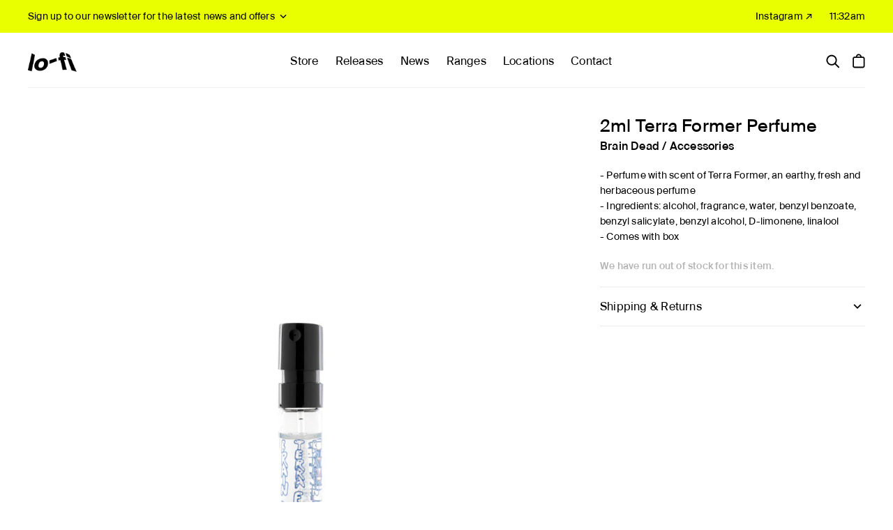

--- FILE ---
content_type: text/html; charset=utf-8
request_url: https://lofistore.com.au/products/2ml-terra-former-perfume
body_size: 21977
content:
<!doctype html>
<html class="no-js">
<head>
  <!-- Google tag (gtag.js) -->
<script async src="https://www.googletagmanager.com/gtag/js?id=AW-11191802553"></script>
<script>
  window.dataLayer = window.dataLayer || [];
  function gtag(){dataLayer.push(arguments);}
  gtag('js', new Date());

  gtag('config', 'AW-11191802553');
</script>
  <meta name="facebook-domain-verification" content="yfgdmb8ad6gda883xoupr4kbjvogms" />
<script>
window.KiwiSizing = window.KiwiSizing === undefined ? {} : window.KiwiSizing;
KiwiSizing.shop = "lofi-store.myshopify.com";


KiwiSizing.data = {
  collections: "96145997935,215497539,166977372271,269335232623",
  tags: "BDAPOTHMAY24",
  product: "11139539992894",
  vendor: "Brain Dead",
  type: "Accessories",
  title: "2ml Terra Former Perfume",
  images: ["\/\/lofistore.com.au\/cdn\/shop\/files\/Terra_Former_Perfume_2ml_Front_optimized.jpg?v=1715911901","\/\/lofistore.com.au\/cdn\/shop\/files\/Terra_Former_Perfume_2ml_Detail_optimized.jpg?v=1715911901"],
  options: [{"name":"Size","position":1,"values":["O\/S"]}],
  variants: [{"id":49675640275262,"title":"O\/S","option1":"O\/S","option2":null,"option3":null,"sku":"BDEAD-2405-3004 - 002","requires_shipping":true,"taxable":true,"featured_image":null,"available":false,"name":"2ml Terra Former Perfume - O\/S","public_title":"O\/S","options":["O\/S"],"price":1995,"weight":350,"compare_at_price":0,"inventory_quantity":0,"inventory_management":"shopify","inventory_policy":"deny","barcode":"1234589987","requires_selling_plan":false,"selling_plan_allocations":[]}],
};

</script>
  <meta charset="utf-8" />
  <meta name="viewport" content="width=device-width,initial-scale=1.0" />
  <meta name="theme-color" content="#000000">
  <meta http-equiv="X-UA-Compatible" content="IE=edge,chrome=1">

  
	  <link rel="shortcut icon" href="//lofistore.com.au/cdn/shop/files/favicon_large_e37368f2-e220-421e-be5c-e97d6591c952.png?v=1613679951" type="image/png" />
  

  <title>
  2ml Terra Former Perfume &ndash; Lo-Fi
  </title>

  
  <meta name="description" content="- Perfume with scent of Terra Former, an earthy, fresh and herbaceous perfume- Ingredients: alcohol, fragrance, water, benzyl benzoate, benzyl salicylate, benzyl alcohol, D-limonene, linalool- Comes with box " />
  

  <link rel="canonical" href="https://lofistore.com.au/products/2ml-terra-former-perfume" />

  


  <meta property="og:type" content="product" />
  <meta property="og:title" content="2ml Terra Former Perfume" />
  
  <meta property="og:image" content="http://lofistore.com.au/cdn/shop/files/Terra_Former_Perfume_2ml_Front_optimized_grande.jpg?v=1715911901" />
  <meta property="og:image:secure_url" content="https://lofistore.com.au/cdn/shop/files/Terra_Former_Perfume_2ml_Front_optimized_grande.jpg?v=1715911901" />
  
  <meta property="og:image" content="http://lofistore.com.au/cdn/shop/files/Terra_Former_Perfume_2ml_Detail_optimized_grande.jpg?v=1715911901" />
  <meta property="og:image:secure_url" content="https://lofistore.com.au/cdn/shop/files/Terra_Former_Perfume_2ml_Detail_optimized_grande.jpg?v=1715911901" />
  
  <meta property="og:price:amount" content="19.95" />
  <meta property="og:price:currency" content="AUD" />



<meta property="og:description" content="- Perfume with scent of Terra Former, an earthy, fresh and herbaceous perfume- Ingredients: alcohol, fragrance, water, benzyl benzoate, benzyl salicylate, benzyl alcohol, D-limonene, linalool- Comes with box " />

<meta property="og:url" content="https://lofistore.com.au/products/2ml-terra-former-perfume" />
<meta property="og:site_name" content="Lo-Fi" />

  


  <meta name="twitter:card" content="summary">


  <meta name="twitter:title" content="2ml Terra Former Perfume">
  <meta name="twitter:description" content="- Perfume with scent of Terra Former, an earthy, fresh and herbaceous perfume- Ingredients: alcohol, fragrance, water, benzyl benzoate, benzyl salicylate, benzyl alcohol, D-limonene, linalool- Comes w">
  <meta name="twitter:image" content="https://lofistore.com.au/cdn/shop/files/Terra_Former_Perfume_2ml_Front_optimized_grande.jpg?v=1715911901">
  <meta name="twitter:image:width" content="600">
  <meta name="twitter:image:height" content="600">


  




<link href="//fonts.googleapis.com/css?family=Montserrat:400,600,700,900|Montserrat:400,600,700,900|Montserrat:400,600,700,900|Montserrat:400,600,700,900" rel="stylesheet" type="text/css">



  <link href="//lofistore.com.au/cdn/shop/t/62/assets/styles.scss.css?v=42317499362758030661696382747" rel="stylesheet" type="text/css" media="all" />

  <script src="//ajax.googleapis.com/ajax/libs/jquery/1.9.1/jquery.min.js" type="text/javascript"></script>

  <script src="//lofistore.com.au/cdn/shopifycloud/storefront/assets/themes_support/option_selection-b017cd28.js" type="text/javascript"></script>
  <script src="//lofistore.com.au/cdn/shopifycloud/storefront/assets/themes_support/api.jquery-7ab1a3a4.js" type="text/javascript"></script>

  


  <script>window.performance && window.performance.mark && window.performance.mark('shopify.content_for_header.start');</script><meta name="google-site-verification" content="RMsoAq_UzfTn-tTsHHyhayGcvodJNvTBNJfu0Km2ra0">
<meta id="shopify-digital-wallet" name="shopify-digital-wallet" content="/11868190/digital_wallets/dialog">
<meta name="shopify-checkout-api-token" content="74d9f37586e9ebcb204b6a5551c1428e">
<meta id="in-context-paypal-metadata" data-shop-id="11868190" data-venmo-supported="false" data-environment="production" data-locale="en_US" data-paypal-v4="true" data-currency="AUD">
<link rel="alternate" type="application/json+oembed" href="https://lofistore.com.au/products/2ml-terra-former-perfume.oembed">
<script async="async" src="/checkouts/internal/preloads.js?locale=en-AU"></script>
<link rel="preconnect" href="https://shop.app" crossorigin="anonymous">
<script async="async" src="https://shop.app/checkouts/internal/preloads.js?locale=en-AU&shop_id=11868190" crossorigin="anonymous"></script>
<script id="apple-pay-shop-capabilities" type="application/json">{"shopId":11868190,"countryCode":"AU","currencyCode":"AUD","merchantCapabilities":["supports3DS"],"merchantId":"gid:\/\/shopify\/Shop\/11868190","merchantName":"Lo-Fi","requiredBillingContactFields":["postalAddress","email","phone"],"requiredShippingContactFields":["postalAddress","email","phone"],"shippingType":"shipping","supportedNetworks":["visa","masterCard","amex","jcb"],"total":{"type":"pending","label":"Lo-Fi","amount":"1.00"},"shopifyPaymentsEnabled":true,"supportsSubscriptions":true}</script>
<script id="shopify-features" type="application/json">{"accessToken":"74d9f37586e9ebcb204b6a5551c1428e","betas":["rich-media-storefront-analytics"],"domain":"lofistore.com.au","predictiveSearch":true,"shopId":11868190,"locale":"en"}</script>
<script>var Shopify = Shopify || {};
Shopify.shop = "lofi-store.myshopify.com";
Shopify.locale = "en";
Shopify.currency = {"active":"AUD","rate":"1.0"};
Shopify.country = "AU";
Shopify.theme = {"name":"Lo-Fi Theme (Mobile Shop Header Button)","id":126147625071,"schema_name":"Mattijs x Canopy","schema_version":"4.2.0","theme_store_id":null,"role":"main"};
Shopify.theme.handle = "null";
Shopify.theme.style = {"id":null,"handle":null};
Shopify.cdnHost = "lofistore.com.au/cdn";
Shopify.routes = Shopify.routes || {};
Shopify.routes.root = "/";</script>
<script type="module">!function(o){(o.Shopify=o.Shopify||{}).modules=!0}(window);</script>
<script>!function(o){function n(){var o=[];function n(){o.push(Array.prototype.slice.apply(arguments))}return n.q=o,n}var t=o.Shopify=o.Shopify||{};t.loadFeatures=n(),t.autoloadFeatures=n()}(window);</script>
<script>
  window.ShopifyPay = window.ShopifyPay || {};
  window.ShopifyPay.apiHost = "shop.app\/pay";
  window.ShopifyPay.redirectState = null;
</script>
<script id="shop-js-analytics" type="application/json">{"pageType":"product"}</script>
<script defer="defer" async type="module" src="//lofistore.com.au/cdn/shopifycloud/shop-js/modules/v2/client.init-shop-cart-sync_C5BV16lS.en.esm.js"></script>
<script defer="defer" async type="module" src="//lofistore.com.au/cdn/shopifycloud/shop-js/modules/v2/chunk.common_CygWptCX.esm.js"></script>
<script type="module">
  await import("//lofistore.com.au/cdn/shopifycloud/shop-js/modules/v2/client.init-shop-cart-sync_C5BV16lS.en.esm.js");
await import("//lofistore.com.au/cdn/shopifycloud/shop-js/modules/v2/chunk.common_CygWptCX.esm.js");

  window.Shopify.SignInWithShop?.initShopCartSync?.({"fedCMEnabled":true,"windoidEnabled":true});

</script>
<script>
  window.Shopify = window.Shopify || {};
  if (!window.Shopify.featureAssets) window.Shopify.featureAssets = {};
  window.Shopify.featureAssets['shop-js'] = {"shop-cart-sync":["modules/v2/client.shop-cart-sync_ZFArdW7E.en.esm.js","modules/v2/chunk.common_CygWptCX.esm.js"],"init-fed-cm":["modules/v2/client.init-fed-cm_CmiC4vf6.en.esm.js","modules/v2/chunk.common_CygWptCX.esm.js"],"shop-button":["modules/v2/client.shop-button_tlx5R9nI.en.esm.js","modules/v2/chunk.common_CygWptCX.esm.js"],"shop-cash-offers":["modules/v2/client.shop-cash-offers_DOA2yAJr.en.esm.js","modules/v2/chunk.common_CygWptCX.esm.js","modules/v2/chunk.modal_D71HUcav.esm.js"],"init-windoid":["modules/v2/client.init-windoid_sURxWdc1.en.esm.js","modules/v2/chunk.common_CygWptCX.esm.js"],"shop-toast-manager":["modules/v2/client.shop-toast-manager_ClPi3nE9.en.esm.js","modules/v2/chunk.common_CygWptCX.esm.js"],"init-shop-email-lookup-coordinator":["modules/v2/client.init-shop-email-lookup-coordinator_B8hsDcYM.en.esm.js","modules/v2/chunk.common_CygWptCX.esm.js"],"init-shop-cart-sync":["modules/v2/client.init-shop-cart-sync_C5BV16lS.en.esm.js","modules/v2/chunk.common_CygWptCX.esm.js"],"avatar":["modules/v2/client.avatar_BTnouDA3.en.esm.js"],"pay-button":["modules/v2/client.pay-button_FdsNuTd3.en.esm.js","modules/v2/chunk.common_CygWptCX.esm.js"],"init-customer-accounts":["modules/v2/client.init-customer-accounts_DxDtT_ad.en.esm.js","modules/v2/client.shop-login-button_C5VAVYt1.en.esm.js","modules/v2/chunk.common_CygWptCX.esm.js","modules/v2/chunk.modal_D71HUcav.esm.js"],"init-shop-for-new-customer-accounts":["modules/v2/client.init-shop-for-new-customer-accounts_ChsxoAhi.en.esm.js","modules/v2/client.shop-login-button_C5VAVYt1.en.esm.js","modules/v2/chunk.common_CygWptCX.esm.js","modules/v2/chunk.modal_D71HUcav.esm.js"],"shop-login-button":["modules/v2/client.shop-login-button_C5VAVYt1.en.esm.js","modules/v2/chunk.common_CygWptCX.esm.js","modules/v2/chunk.modal_D71HUcav.esm.js"],"init-customer-accounts-sign-up":["modules/v2/client.init-customer-accounts-sign-up_CPSyQ0Tj.en.esm.js","modules/v2/client.shop-login-button_C5VAVYt1.en.esm.js","modules/v2/chunk.common_CygWptCX.esm.js","modules/v2/chunk.modal_D71HUcav.esm.js"],"shop-follow-button":["modules/v2/client.shop-follow-button_Cva4Ekp9.en.esm.js","modules/v2/chunk.common_CygWptCX.esm.js","modules/v2/chunk.modal_D71HUcav.esm.js"],"checkout-modal":["modules/v2/client.checkout-modal_BPM8l0SH.en.esm.js","modules/v2/chunk.common_CygWptCX.esm.js","modules/v2/chunk.modal_D71HUcav.esm.js"],"lead-capture":["modules/v2/client.lead-capture_Bi8yE_yS.en.esm.js","modules/v2/chunk.common_CygWptCX.esm.js","modules/v2/chunk.modal_D71HUcav.esm.js"],"shop-login":["modules/v2/client.shop-login_D6lNrXab.en.esm.js","modules/v2/chunk.common_CygWptCX.esm.js","modules/v2/chunk.modal_D71HUcav.esm.js"],"payment-terms":["modules/v2/client.payment-terms_CZxnsJam.en.esm.js","modules/v2/chunk.common_CygWptCX.esm.js","modules/v2/chunk.modal_D71HUcav.esm.js"]};
</script>
<script>(function() {
  var isLoaded = false;
  function asyncLoad() {
    if (isLoaded) return;
    isLoaded = true;
    var urls = ["\/\/d1liekpayvooaz.cloudfront.net\/apps\/customizery\/customizery.js?shop=lofi-store.myshopify.com","https:\/\/chimpstatic.com\/mcjs-connected\/js\/users\/672df46cede16a7040d0970fb\/e3d0ffc053435bb2e831ce912.js?shop=lofi-store.myshopify.com","https:\/\/app.kiwisizing.com\/web\/js\/dist\/kiwiSizing\/plugin\/SizingPlugin.prod.js?v=330\u0026shop=lofi-store.myshopify.com"];
    for (var i = 0; i < urls.length; i++) {
      var s = document.createElement('script');
      s.type = 'text/javascript';
      s.async = true;
      s.src = urls[i];
      var x = document.getElementsByTagName('script')[0];
      x.parentNode.insertBefore(s, x);
    }
  };
  if(window.attachEvent) {
    window.attachEvent('onload', asyncLoad);
  } else {
    window.addEventListener('load', asyncLoad, false);
  }
})();</script>
<script id="__st">var __st={"a":11868190,"offset":28800,"reqid":"b44ab222-7460-4313-9f56-a7af7afd7508-1768707121","pageurl":"lofistore.com.au\/products\/2ml-terra-former-perfume","u":"1d789d94c512","p":"product","rtyp":"product","rid":11139539992894};</script>
<script>window.ShopifyPaypalV4VisibilityTracking = true;</script>
<script id="captcha-bootstrap">!function(){'use strict';const t='contact',e='account',n='new_comment',o=[[t,t],['blogs',n],['comments',n],[t,'customer']],c=[[e,'customer_login'],[e,'guest_login'],[e,'recover_customer_password'],[e,'create_customer']],r=t=>t.map((([t,e])=>`form[action*='/${t}']:not([data-nocaptcha='true']) input[name='form_type'][value='${e}']`)).join(','),a=t=>()=>t?[...document.querySelectorAll(t)].map((t=>t.form)):[];function s(){const t=[...o],e=r(t);return a(e)}const i='password',u='form_key',d=['recaptcha-v3-token','g-recaptcha-response','h-captcha-response',i],f=()=>{try{return window.sessionStorage}catch{return}},m='__shopify_v',_=t=>t.elements[u];function p(t,e,n=!1){try{const o=window.sessionStorage,c=JSON.parse(o.getItem(e)),{data:r}=function(t){const{data:e,action:n}=t;return t[m]||n?{data:e,action:n}:{data:t,action:n}}(c);for(const[e,n]of Object.entries(r))t.elements[e]&&(t.elements[e].value=n);n&&o.removeItem(e)}catch(o){console.error('form repopulation failed',{error:o})}}const l='form_type',E='cptcha';function T(t){t.dataset[E]=!0}const w=window,h=w.document,L='Shopify',v='ce_forms',y='captcha';let A=!1;((t,e)=>{const n=(g='f06e6c50-85a8-45c8-87d0-21a2b65856fe',I='https://cdn.shopify.com/shopifycloud/storefront-forms-hcaptcha/ce_storefront_forms_captcha_hcaptcha.v1.5.2.iife.js',D={infoText:'Protected by hCaptcha',privacyText:'Privacy',termsText:'Terms'},(t,e,n)=>{const o=w[L][v],c=o.bindForm;if(c)return c(t,g,e,D).then(n);var r;o.q.push([[t,g,e,D],n]),r=I,A||(h.body.append(Object.assign(h.createElement('script'),{id:'captcha-provider',async:!0,src:r})),A=!0)});var g,I,D;w[L]=w[L]||{},w[L][v]=w[L][v]||{},w[L][v].q=[],w[L][y]=w[L][y]||{},w[L][y].protect=function(t,e){n(t,void 0,e),T(t)},Object.freeze(w[L][y]),function(t,e,n,w,h,L){const[v,y,A,g]=function(t,e,n){const i=e?o:[],u=t?c:[],d=[...i,...u],f=r(d),m=r(i),_=r(d.filter((([t,e])=>n.includes(e))));return[a(f),a(m),a(_),s()]}(w,h,L),I=t=>{const e=t.target;return e instanceof HTMLFormElement?e:e&&e.form},D=t=>v().includes(t);t.addEventListener('submit',(t=>{const e=I(t);if(!e)return;const n=D(e)&&!e.dataset.hcaptchaBound&&!e.dataset.recaptchaBound,o=_(e),c=g().includes(e)&&(!o||!o.value);(n||c)&&t.preventDefault(),c&&!n&&(function(t){try{if(!f())return;!function(t){const e=f();if(!e)return;const n=_(t);if(!n)return;const o=n.value;o&&e.removeItem(o)}(t);const e=Array.from(Array(32),(()=>Math.random().toString(36)[2])).join('');!function(t,e){_(t)||t.append(Object.assign(document.createElement('input'),{type:'hidden',name:u})),t.elements[u].value=e}(t,e),function(t,e){const n=f();if(!n)return;const o=[...t.querySelectorAll(`input[type='${i}']`)].map((({name:t})=>t)),c=[...d,...o],r={};for(const[a,s]of new FormData(t).entries())c.includes(a)||(r[a]=s);n.setItem(e,JSON.stringify({[m]:1,action:t.action,data:r}))}(t,e)}catch(e){console.error('failed to persist form',e)}}(e),e.submit())}));const S=(t,e)=>{t&&!t.dataset[E]&&(n(t,e.some((e=>e===t))),T(t))};for(const o of['focusin','change'])t.addEventListener(o,(t=>{const e=I(t);D(e)&&S(e,y())}));const B=e.get('form_key'),M=e.get(l),P=B&&M;t.addEventListener('DOMContentLoaded',(()=>{const t=y();if(P)for(const e of t)e.elements[l].value===M&&p(e,B);[...new Set([...A(),...v().filter((t=>'true'===t.dataset.shopifyCaptcha))])].forEach((e=>S(e,t)))}))}(h,new URLSearchParams(w.location.search),n,t,e,['guest_login'])})(!0,!0)}();</script>
<script integrity="sha256-4kQ18oKyAcykRKYeNunJcIwy7WH5gtpwJnB7kiuLZ1E=" data-source-attribution="shopify.loadfeatures" defer="defer" src="//lofistore.com.au/cdn/shopifycloud/storefront/assets/storefront/load_feature-a0a9edcb.js" crossorigin="anonymous"></script>
<script crossorigin="anonymous" defer="defer" src="//lofistore.com.au/cdn/shopifycloud/storefront/assets/shopify_pay/storefront-65b4c6d7.js?v=20250812"></script>
<script data-source-attribution="shopify.dynamic_checkout.dynamic.init">var Shopify=Shopify||{};Shopify.PaymentButton=Shopify.PaymentButton||{isStorefrontPortableWallets:!0,init:function(){window.Shopify.PaymentButton.init=function(){};var t=document.createElement("script");t.src="https://lofistore.com.au/cdn/shopifycloud/portable-wallets/latest/portable-wallets.en.js",t.type="module",document.head.appendChild(t)}};
</script>
<script data-source-attribution="shopify.dynamic_checkout.buyer_consent">
  function portableWalletsHideBuyerConsent(e){var t=document.getElementById("shopify-buyer-consent"),n=document.getElementById("shopify-subscription-policy-button");t&&n&&(t.classList.add("hidden"),t.setAttribute("aria-hidden","true"),n.removeEventListener("click",e))}function portableWalletsShowBuyerConsent(e){var t=document.getElementById("shopify-buyer-consent"),n=document.getElementById("shopify-subscription-policy-button");t&&n&&(t.classList.remove("hidden"),t.removeAttribute("aria-hidden"),n.addEventListener("click",e))}window.Shopify?.PaymentButton&&(window.Shopify.PaymentButton.hideBuyerConsent=portableWalletsHideBuyerConsent,window.Shopify.PaymentButton.showBuyerConsent=portableWalletsShowBuyerConsent);
</script>
<script data-source-attribution="shopify.dynamic_checkout.cart.bootstrap">document.addEventListener("DOMContentLoaded",(function(){function t(){return document.querySelector("shopify-accelerated-checkout-cart, shopify-accelerated-checkout")}if(t())Shopify.PaymentButton.init();else{new MutationObserver((function(e,n){t()&&(Shopify.PaymentButton.init(),n.disconnect())})).observe(document.body,{childList:!0,subtree:!0})}}));
</script>
<link id="shopify-accelerated-checkout-styles" rel="stylesheet" media="screen" href="https://lofistore.com.au/cdn/shopifycloud/portable-wallets/latest/accelerated-checkout-backwards-compat.css" crossorigin="anonymous">
<style id="shopify-accelerated-checkout-cart">
        #shopify-buyer-consent {
  margin-top: 1em;
  display: inline-block;
  width: 100%;
}

#shopify-buyer-consent.hidden {
  display: none;
}

#shopify-subscription-policy-button {
  background: none;
  border: none;
  padding: 0;
  text-decoration: underline;
  font-size: inherit;
  cursor: pointer;
}

#shopify-subscription-policy-button::before {
  box-shadow: none;
}

      </style>

<script>window.performance && window.performance.mark && window.performance.mark('shopify.content_for_header.end');</script>

  <script>
    document.documentElement.className = document.documentElement.className.replace('no-js', '');
    Shopify.money_format = "\u003cspan class=money\u003eA${{amount}}\u003c\/span\u003e";
    window.theme = window.theme || {};
    theme.jQuery = jQuery;
    theme.money_format = "\u003cspan class=money\u003eA${{amount}}\u003c\/span\u003e";
    theme.productData = {};
  </script>
<script>window.BOLD = window.BOLD || {};
    window.BOLD.common = window.BOLD.common || {};
    window.BOLD.common.Shopify = window.BOLD.common.Shopify || {};
    window.BOLD.common.Shopify.shop = {
      domain: 'lofistore.com.au',
      permanent_domain: 'lofi-store.myshopify.com',
      url: 'https://lofistore.com.au',
      secure_url: 'https://lofistore.com.au',
      money_format: "\u003cspan class=money\u003eA${{amount}}\u003c\/span\u003e",
      currency: "AUD"
    };
    window.BOLD.common.Shopify.customer = {
      id: null,
      tags: null,
    };
    window.BOLD.common.Shopify.cart = {"note":null,"attributes":{},"original_total_price":0,"total_price":0,"total_discount":0,"total_weight":0.0,"item_count":0,"items":[],"requires_shipping":false,"currency":"AUD","items_subtotal_price":0,"cart_level_discount_applications":[],"checkout_charge_amount":0};
    window.BOLD.common.template = 'product';window.BOLD.common.Shopify.formatMoney = function(money, format) {
        function n(t, e) {
            return "undefined" == typeof t ? e : t
        }
        function r(t, e, r, i) {
            if (e = n(e, 2),
                r = n(r, ","),
                i = n(i, "."),
            isNaN(t) || null == t)
                return 0;
            t = (t / 100).toFixed(e);
            var o = t.split(".")
                , a = o[0].replace(/(\d)(?=(\d\d\d)+(?!\d))/g, "$1" + r)
                , s = o[1] ? i + o[1] : "";
            return a + s
        }
        "string" == typeof money && (money = money.replace(".", ""));
        var i = ""
            , o = /\{\{\s*(\w+)\s*\}\}/
            , a = format || window.BOLD.common.Shopify.shop.money_format || window.Shopify.money_format || "$ {{ amount }}";
        switch (a.match(o)[1]) {
            case "amount":
                i = r(money, 2, ",", ".");
                break;
            case "amount_no_decimals":
                i = r(money, 0, ",", ".");
                break;
            case "amount_with_comma_separator":
                i = r(money, 2, ".", ",");
                break;
            case "amount_no_decimals_with_comma_separator":
                i = r(money, 0, ".", ",");
                break;
            case "amount_with_space_separator":
                i = r(money, 2, " ", ",");
                break;
            case "amount_no_decimals_with_space_separator":
                i = r(money, 0, " ", ",");
                break;
            case "amount_with_apostrophe_separator":
                i = r(money, 2, "'", ".");
                break;
        }
        return a.replace(o, i);
    };
    window.BOLD.common.Shopify.saveProduct = function (handle, product) {
      if (typeof handle === 'string' && typeof window.BOLD.common.Shopify.products[handle] === 'undefined') {
        if (typeof product === 'number') {
          window.BOLD.common.Shopify.handles[product] = handle;
          product = { id: product };
        }
        window.BOLD.common.Shopify.products[handle] = product;
      }
    };
    window.BOLD.common.Shopify.saveVariant = function (variant_id, variant) {
      if (typeof variant_id === 'number' && typeof window.BOLD.common.Shopify.variants[variant_id] === 'undefined') {
        window.BOLD.common.Shopify.variants[variant_id] = variant;
      }
    };window.BOLD.common.Shopify.products = window.BOLD.common.Shopify.products || {};
    window.BOLD.common.Shopify.variants = window.BOLD.common.Shopify.variants || {};
    window.BOLD.common.Shopify.handles = window.BOLD.common.Shopify.handles || {};window.BOLD.common.Shopify.handle = "2ml-terra-former-perfume"
window.BOLD.common.Shopify.saveProduct("2ml-terra-former-perfume", 11139539992894);window.BOLD.common.Shopify.saveVariant(49675640275262, { product_id: 11139539992894, product_handle: "2ml-terra-former-perfume", price: 1995, group_id: '', csp_metafield: {}});window.BOLD.apps_installed = {} || {};window.BOLD.common.Shopify.metafields = window.BOLD.common.Shopify.metafields || {};window.BOLD.common.Shopify.metafields["bold_rp"] = {};window.BOLD.common.Shopify.metafields["bold_csp_defaults"] = {};</script><!--begin-boost-pfs-filter-css-->
  <link rel="preload stylesheet" href="//lofistore.com.au/cdn/shop/t/62/assets/boost-pfs-instant-search.css?v=87214299900592061811647332345" as="style"><link href="//lofistore.com.au/cdn/shop/t/62/assets/boost-pfs-custom.css?v=15630485932111073901678076508" rel="stylesheet" type="text/css" media="all" />
<style data-id="boost-pfs-style" type="text/css">
    .boost-pfs-filter-option-title-text {}

   .boost-pfs-filter-tree-v .boost-pfs-filter-option-title-text:before {}
    .boost-pfs-filter-tree-v .boost-pfs-filter-option.boost-pfs-filter-option-collapsed .boost-pfs-filter-option-title-text:before {}
    .boost-pfs-filter-tree-h .boost-pfs-filter-option-title-heading:before {
      border-right-color: ;
      border-bottom-color: ;
    }

    .boost-pfs-filter-option-content .boost-pfs-filter-option-item-list .boost-pfs-filter-option-item button,
    .boost-pfs-filter-option-content .boost-pfs-filter-option-item-list .boost-pfs-filter-option-item .boost-pfs-filter-button,
    .boost-pfs-filter-option-range-amount input,
    .boost-pfs-filter-tree-v .boost-pfs-filter-refine-by .boost-pfs-filter-refine-by-items .refine-by-item,
    .boost-pfs-filter-refine-by-wrapper-v .boost-pfs-filter-refine-by .boost-pfs-filter-refine-by-items .refine-by-item,
    .boost-pfs-filter-refine-by .boost-pfs-filter-option-title,
    .boost-pfs-filter-refine-by .boost-pfs-filter-refine-by-items .refine-by-item>a,
    .boost-pfs-filter-refine-by>span,
    .boost-pfs-filter-clear,
    .boost-pfs-filter-clear-all{}

    .boost-pfs-filter-option-multi-level-collections .boost-pfs-filter-option-multi-level-list .boost-pfs-filter-option-item .boost-pfs-filter-button-arrow .boost-pfs-arrow:before,
    .boost-pfs-filter-option-multi-level-tag .boost-pfs-filter-option-multi-level-list .boost-pfs-filter-option-item .boost-pfs-filter-button-arrow .boost-pfs-arrow:before {}

    .boost-pfs-filter-refine-by .boost-pfs-filter-refine-by-items .refine-by-item .boost-pfs-filter-clear:before,
    .boost-pfs-filter-refine-by .boost-pfs-filter-refine-by-items .refine-by-item .boost-pfs-filter-clear:after {
      background: ;
    }

    .boost-pfs-filter-tree-mobile-button button,
    .boost-pfs-filter-top-sorting-mobile button {}
    .boost-pfs-filter-top-sorting-mobile button>span:after {}
  </style>
<!--end-boost-pfs-filter-css-->

<meta name="google-site-verification" content="RMsoAq_UzfTn-tTsHHyhayGcvodJNvTBNJfu0Km2ra0" />
  
<link href="https://monorail-edge.shopifysvc.com" rel="dns-prefetch">
<script>(function(){if ("sendBeacon" in navigator && "performance" in window) {try {var session_token_from_headers = performance.getEntriesByType('navigation')[0].serverTiming.find(x => x.name == '_s').description;} catch {var session_token_from_headers = undefined;}var session_cookie_matches = document.cookie.match(/_shopify_s=([^;]*)/);var session_token_from_cookie = session_cookie_matches && session_cookie_matches.length === 2 ? session_cookie_matches[1] : "";var session_token = session_token_from_headers || session_token_from_cookie || "";function handle_abandonment_event(e) {var entries = performance.getEntries().filter(function(entry) {return /monorail-edge.shopifysvc.com/.test(entry.name);});if (!window.abandonment_tracked && entries.length === 0) {window.abandonment_tracked = true;var currentMs = Date.now();var navigation_start = performance.timing.navigationStart;var payload = {shop_id: 11868190,url: window.location.href,navigation_start,duration: currentMs - navigation_start,session_token,page_type: "product"};window.navigator.sendBeacon("https://monorail-edge.shopifysvc.com/v1/produce", JSON.stringify({schema_id: "online_store_buyer_site_abandonment/1.1",payload: payload,metadata: {event_created_at_ms: currentMs,event_sent_at_ms: currentMs}}));}}window.addEventListener('pagehide', handle_abandonment_event);}}());</script>
<script id="web-pixels-manager-setup">(function e(e,d,r,n,o){if(void 0===o&&(o={}),!Boolean(null===(a=null===(i=window.Shopify)||void 0===i?void 0:i.analytics)||void 0===a?void 0:a.replayQueue)){var i,a;window.Shopify=window.Shopify||{};var t=window.Shopify;t.analytics=t.analytics||{};var s=t.analytics;s.replayQueue=[],s.publish=function(e,d,r){return s.replayQueue.push([e,d,r]),!0};try{self.performance.mark("wpm:start")}catch(e){}var l=function(){var e={modern:/Edge?\/(1{2}[4-9]|1[2-9]\d|[2-9]\d{2}|\d{4,})\.\d+(\.\d+|)|Firefox\/(1{2}[4-9]|1[2-9]\d|[2-9]\d{2}|\d{4,})\.\d+(\.\d+|)|Chrom(ium|e)\/(9{2}|\d{3,})\.\d+(\.\d+|)|(Maci|X1{2}).+ Version\/(15\.\d+|(1[6-9]|[2-9]\d|\d{3,})\.\d+)([,.]\d+|)( \(\w+\)|)( Mobile\/\w+|) Safari\/|Chrome.+OPR\/(9{2}|\d{3,})\.\d+\.\d+|(CPU[ +]OS|iPhone[ +]OS|CPU[ +]iPhone|CPU IPhone OS|CPU iPad OS)[ +]+(15[._]\d+|(1[6-9]|[2-9]\d|\d{3,})[._]\d+)([._]\d+|)|Android:?[ /-](13[3-9]|1[4-9]\d|[2-9]\d{2}|\d{4,})(\.\d+|)(\.\d+|)|Android.+Firefox\/(13[5-9]|1[4-9]\d|[2-9]\d{2}|\d{4,})\.\d+(\.\d+|)|Android.+Chrom(ium|e)\/(13[3-9]|1[4-9]\d|[2-9]\d{2}|\d{4,})\.\d+(\.\d+|)|SamsungBrowser\/([2-9]\d|\d{3,})\.\d+/,legacy:/Edge?\/(1[6-9]|[2-9]\d|\d{3,})\.\d+(\.\d+|)|Firefox\/(5[4-9]|[6-9]\d|\d{3,})\.\d+(\.\d+|)|Chrom(ium|e)\/(5[1-9]|[6-9]\d|\d{3,})\.\d+(\.\d+|)([\d.]+$|.*Safari\/(?![\d.]+ Edge\/[\d.]+$))|(Maci|X1{2}).+ Version\/(10\.\d+|(1[1-9]|[2-9]\d|\d{3,})\.\d+)([,.]\d+|)( \(\w+\)|)( Mobile\/\w+|) Safari\/|Chrome.+OPR\/(3[89]|[4-9]\d|\d{3,})\.\d+\.\d+|(CPU[ +]OS|iPhone[ +]OS|CPU[ +]iPhone|CPU IPhone OS|CPU iPad OS)[ +]+(10[._]\d+|(1[1-9]|[2-9]\d|\d{3,})[._]\d+)([._]\d+|)|Android:?[ /-](13[3-9]|1[4-9]\d|[2-9]\d{2}|\d{4,})(\.\d+|)(\.\d+|)|Mobile Safari.+OPR\/([89]\d|\d{3,})\.\d+\.\d+|Android.+Firefox\/(13[5-9]|1[4-9]\d|[2-9]\d{2}|\d{4,})\.\d+(\.\d+|)|Android.+Chrom(ium|e)\/(13[3-9]|1[4-9]\d|[2-9]\d{2}|\d{4,})\.\d+(\.\d+|)|Android.+(UC? ?Browser|UCWEB|U3)[ /]?(15\.([5-9]|\d{2,})|(1[6-9]|[2-9]\d|\d{3,})\.\d+)\.\d+|SamsungBrowser\/(5\.\d+|([6-9]|\d{2,})\.\d+)|Android.+MQ{2}Browser\/(14(\.(9|\d{2,})|)|(1[5-9]|[2-9]\d|\d{3,})(\.\d+|))(\.\d+|)|K[Aa][Ii]OS\/(3\.\d+|([4-9]|\d{2,})\.\d+)(\.\d+|)/},d=e.modern,r=e.legacy,n=navigator.userAgent;return n.match(d)?"modern":n.match(r)?"legacy":"unknown"}(),u="modern"===l?"modern":"legacy",c=(null!=n?n:{modern:"",legacy:""})[u],f=function(e){return[e.baseUrl,"/wpm","/b",e.hashVersion,"modern"===e.buildTarget?"m":"l",".js"].join("")}({baseUrl:d,hashVersion:r,buildTarget:u}),m=function(e){var d=e.version,r=e.bundleTarget,n=e.surface,o=e.pageUrl,i=e.monorailEndpoint;return{emit:function(e){var a=e.status,t=e.errorMsg,s=(new Date).getTime(),l=JSON.stringify({metadata:{event_sent_at_ms:s},events:[{schema_id:"web_pixels_manager_load/3.1",payload:{version:d,bundle_target:r,page_url:o,status:a,surface:n,error_msg:t},metadata:{event_created_at_ms:s}}]});if(!i)return console&&console.warn&&console.warn("[Web Pixels Manager] No Monorail endpoint provided, skipping logging."),!1;try{return self.navigator.sendBeacon.bind(self.navigator)(i,l)}catch(e){}var u=new XMLHttpRequest;try{return u.open("POST",i,!0),u.setRequestHeader("Content-Type","text/plain"),u.send(l),!0}catch(e){return console&&console.warn&&console.warn("[Web Pixels Manager] Got an unhandled error while logging to Monorail."),!1}}}}({version:r,bundleTarget:l,surface:e.surface,pageUrl:self.location.href,monorailEndpoint:e.monorailEndpoint});try{o.browserTarget=l,function(e){var d=e.src,r=e.async,n=void 0===r||r,o=e.onload,i=e.onerror,a=e.sri,t=e.scriptDataAttributes,s=void 0===t?{}:t,l=document.createElement("script"),u=document.querySelector("head"),c=document.querySelector("body");if(l.async=n,l.src=d,a&&(l.integrity=a,l.crossOrigin="anonymous"),s)for(var f in s)if(Object.prototype.hasOwnProperty.call(s,f))try{l.dataset[f]=s[f]}catch(e){}if(o&&l.addEventListener("load",o),i&&l.addEventListener("error",i),u)u.appendChild(l);else{if(!c)throw new Error("Did not find a head or body element to append the script");c.appendChild(l)}}({src:f,async:!0,onload:function(){if(!function(){var e,d;return Boolean(null===(d=null===(e=window.Shopify)||void 0===e?void 0:e.analytics)||void 0===d?void 0:d.initialized)}()){var d=window.webPixelsManager.init(e)||void 0;if(d){var r=window.Shopify.analytics;r.replayQueue.forEach((function(e){var r=e[0],n=e[1],o=e[2];d.publishCustomEvent(r,n,o)})),r.replayQueue=[],r.publish=d.publishCustomEvent,r.visitor=d.visitor,r.initialized=!0}}},onerror:function(){return m.emit({status:"failed",errorMsg:"".concat(f," has failed to load")})},sri:function(e){var d=/^sha384-[A-Za-z0-9+/=]+$/;return"string"==typeof e&&d.test(e)}(c)?c:"",scriptDataAttributes:o}),m.emit({status:"loading"})}catch(e){m.emit({status:"failed",errorMsg:(null==e?void 0:e.message)||"Unknown error"})}}})({shopId: 11868190,storefrontBaseUrl: "https://lofistore.com.au",extensionsBaseUrl: "https://extensions.shopifycdn.com/cdn/shopifycloud/web-pixels-manager",monorailEndpoint: "https://monorail-edge.shopifysvc.com/unstable/produce_batch",surface: "storefront-renderer",enabledBetaFlags: ["2dca8a86"],webPixelsConfigList: [{"id":"1089110334","configuration":"{\"config\":\"{\\\"pixel_id\\\":\\\"G-ZXPKPRGJJK\\\",\\\"target_country\\\":\\\"AU\\\",\\\"gtag_events\\\":[{\\\"type\\\":\\\"search\\\",\\\"action_label\\\":\\\"G-ZXPKPRGJJK\\\"},{\\\"type\\\":\\\"begin_checkout\\\",\\\"action_label\\\":\\\"G-ZXPKPRGJJK\\\"},{\\\"type\\\":\\\"view_item\\\",\\\"action_label\\\":[\\\"G-ZXPKPRGJJK\\\",\\\"MC-4RB3LEELHE\\\"]},{\\\"type\\\":\\\"purchase\\\",\\\"action_label\\\":[\\\"G-ZXPKPRGJJK\\\",\\\"MC-4RB3LEELHE\\\"]},{\\\"type\\\":\\\"page_view\\\",\\\"action_label\\\":[\\\"G-ZXPKPRGJJK\\\",\\\"MC-4RB3LEELHE\\\"]},{\\\"type\\\":\\\"add_payment_info\\\",\\\"action_label\\\":\\\"G-ZXPKPRGJJK\\\"},{\\\"type\\\":\\\"add_to_cart\\\",\\\"action_label\\\":\\\"G-ZXPKPRGJJK\\\"}],\\\"enable_monitoring_mode\\\":false}\"}","eventPayloadVersion":"v1","runtimeContext":"OPEN","scriptVersion":"b2a88bafab3e21179ed38636efcd8a93","type":"APP","apiClientId":1780363,"privacyPurposes":[],"dataSharingAdjustments":{"protectedCustomerApprovalScopes":["read_customer_address","read_customer_email","read_customer_name","read_customer_personal_data","read_customer_phone"]}},{"id":"343245118","configuration":"{\"pixel_id\":\"1009977363704366\",\"pixel_type\":\"facebook_pixel\",\"metaapp_system_user_token\":\"-\"}","eventPayloadVersion":"v1","runtimeContext":"OPEN","scriptVersion":"ca16bc87fe92b6042fbaa3acc2fbdaa6","type":"APP","apiClientId":2329312,"privacyPurposes":["ANALYTICS","MARKETING","SALE_OF_DATA"],"dataSharingAdjustments":{"protectedCustomerApprovalScopes":["read_customer_address","read_customer_email","read_customer_name","read_customer_personal_data","read_customer_phone"]}},{"id":"144572734","eventPayloadVersion":"v1","runtimeContext":"LAX","scriptVersion":"1","type":"CUSTOM","privacyPurposes":["ANALYTICS"],"name":"Google Analytics tag (migrated)"},{"id":"shopify-app-pixel","configuration":"{}","eventPayloadVersion":"v1","runtimeContext":"STRICT","scriptVersion":"0450","apiClientId":"shopify-pixel","type":"APP","privacyPurposes":["ANALYTICS","MARKETING"]},{"id":"shopify-custom-pixel","eventPayloadVersion":"v1","runtimeContext":"LAX","scriptVersion":"0450","apiClientId":"shopify-pixel","type":"CUSTOM","privacyPurposes":["ANALYTICS","MARKETING"]}],isMerchantRequest: false,initData: {"shop":{"name":"Lo-Fi","paymentSettings":{"currencyCode":"AUD"},"myshopifyDomain":"lofi-store.myshopify.com","countryCode":"AU","storefrontUrl":"https:\/\/lofistore.com.au"},"customer":null,"cart":null,"checkout":null,"productVariants":[{"price":{"amount":19.95,"currencyCode":"AUD"},"product":{"title":"2ml Terra Former Perfume","vendor":"Brain Dead","id":"11139539992894","untranslatedTitle":"2ml Terra Former Perfume","url":"\/products\/2ml-terra-former-perfume","type":"Accessories"},"id":"49675640275262","image":{"src":"\/\/lofistore.com.au\/cdn\/shop\/files\/Terra_Former_Perfume_2ml_Front_optimized.jpg?v=1715911901"},"sku":"BDEAD-2405-3004 - 002","title":"O\/S","untranslatedTitle":"O\/S"}],"purchasingCompany":null},},"https://lofistore.com.au/cdn","fcfee988w5aeb613cpc8e4bc33m6693e112",{"modern":"","legacy":""},{"shopId":"11868190","storefrontBaseUrl":"https:\/\/lofistore.com.au","extensionBaseUrl":"https:\/\/extensions.shopifycdn.com\/cdn\/shopifycloud\/web-pixels-manager","surface":"storefront-renderer","enabledBetaFlags":"[\"2dca8a86\"]","isMerchantRequest":"false","hashVersion":"fcfee988w5aeb613cpc8e4bc33m6693e112","publish":"custom","events":"[[\"page_viewed\",{}],[\"product_viewed\",{\"productVariant\":{\"price\":{\"amount\":19.95,\"currencyCode\":\"AUD\"},\"product\":{\"title\":\"2ml Terra Former Perfume\",\"vendor\":\"Brain Dead\",\"id\":\"11139539992894\",\"untranslatedTitle\":\"2ml Terra Former Perfume\",\"url\":\"\/products\/2ml-terra-former-perfume\",\"type\":\"Accessories\"},\"id\":\"49675640275262\",\"image\":{\"src\":\"\/\/lofistore.com.au\/cdn\/shop\/files\/Terra_Former_Perfume_2ml_Front_optimized.jpg?v=1715911901\"},\"sku\":\"BDEAD-2405-3004 - 002\",\"title\":\"O\/S\",\"untranslatedTitle\":\"O\/S\"}}]]"});</script><script>
  window.ShopifyAnalytics = window.ShopifyAnalytics || {};
  window.ShopifyAnalytics.meta = window.ShopifyAnalytics.meta || {};
  window.ShopifyAnalytics.meta.currency = 'AUD';
  var meta = {"product":{"id":11139539992894,"gid":"gid:\/\/shopify\/Product\/11139539992894","vendor":"Brain Dead","type":"Accessories","handle":"2ml-terra-former-perfume","variants":[{"id":49675640275262,"price":1995,"name":"2ml Terra Former Perfume - O\/S","public_title":"O\/S","sku":"BDEAD-2405-3004 - 002"}],"remote":false},"page":{"pageType":"product","resourceType":"product","resourceId":11139539992894,"requestId":"b44ab222-7460-4313-9f56-a7af7afd7508-1768707121"}};
  for (var attr in meta) {
    window.ShopifyAnalytics.meta[attr] = meta[attr];
  }
</script>
<script class="analytics">
  (function () {
    var customDocumentWrite = function(content) {
      var jquery = null;

      if (window.jQuery) {
        jquery = window.jQuery;
      } else if (window.Checkout && window.Checkout.$) {
        jquery = window.Checkout.$;
      }

      if (jquery) {
        jquery('body').append(content);
      }
    };

    var hasLoggedConversion = function(token) {
      if (token) {
        return document.cookie.indexOf('loggedConversion=' + token) !== -1;
      }
      return false;
    }

    var setCookieIfConversion = function(token) {
      if (token) {
        var twoMonthsFromNow = new Date(Date.now());
        twoMonthsFromNow.setMonth(twoMonthsFromNow.getMonth() + 2);

        document.cookie = 'loggedConversion=' + token + '; expires=' + twoMonthsFromNow;
      }
    }

    var trekkie = window.ShopifyAnalytics.lib = window.trekkie = window.trekkie || [];
    if (trekkie.integrations) {
      return;
    }
    trekkie.methods = [
      'identify',
      'page',
      'ready',
      'track',
      'trackForm',
      'trackLink'
    ];
    trekkie.factory = function(method) {
      return function() {
        var args = Array.prototype.slice.call(arguments);
        args.unshift(method);
        trekkie.push(args);
        return trekkie;
      };
    };
    for (var i = 0; i < trekkie.methods.length; i++) {
      var key = trekkie.methods[i];
      trekkie[key] = trekkie.factory(key);
    }
    trekkie.load = function(config) {
      trekkie.config = config || {};
      trekkie.config.initialDocumentCookie = document.cookie;
      var first = document.getElementsByTagName('script')[0];
      var script = document.createElement('script');
      script.type = 'text/javascript';
      script.onerror = function(e) {
        var scriptFallback = document.createElement('script');
        scriptFallback.type = 'text/javascript';
        scriptFallback.onerror = function(error) {
                var Monorail = {
      produce: function produce(monorailDomain, schemaId, payload) {
        var currentMs = new Date().getTime();
        var event = {
          schema_id: schemaId,
          payload: payload,
          metadata: {
            event_created_at_ms: currentMs,
            event_sent_at_ms: currentMs
          }
        };
        return Monorail.sendRequest("https://" + monorailDomain + "/v1/produce", JSON.stringify(event));
      },
      sendRequest: function sendRequest(endpointUrl, payload) {
        // Try the sendBeacon API
        if (window && window.navigator && typeof window.navigator.sendBeacon === 'function' && typeof window.Blob === 'function' && !Monorail.isIos12()) {
          var blobData = new window.Blob([payload], {
            type: 'text/plain'
          });

          if (window.navigator.sendBeacon(endpointUrl, blobData)) {
            return true;
          } // sendBeacon was not successful

        } // XHR beacon

        var xhr = new XMLHttpRequest();

        try {
          xhr.open('POST', endpointUrl);
          xhr.setRequestHeader('Content-Type', 'text/plain');
          xhr.send(payload);
        } catch (e) {
          console.log(e);
        }

        return false;
      },
      isIos12: function isIos12() {
        return window.navigator.userAgent.lastIndexOf('iPhone; CPU iPhone OS 12_') !== -1 || window.navigator.userAgent.lastIndexOf('iPad; CPU OS 12_') !== -1;
      }
    };
    Monorail.produce('monorail-edge.shopifysvc.com',
      'trekkie_storefront_load_errors/1.1',
      {shop_id: 11868190,
      theme_id: 126147625071,
      app_name: "storefront",
      context_url: window.location.href,
      source_url: "//lofistore.com.au/cdn/s/trekkie.storefront.cd680fe47e6c39ca5d5df5f0a32d569bc48c0f27.min.js"});

        };
        scriptFallback.async = true;
        scriptFallback.src = '//lofistore.com.au/cdn/s/trekkie.storefront.cd680fe47e6c39ca5d5df5f0a32d569bc48c0f27.min.js';
        first.parentNode.insertBefore(scriptFallback, first);
      };
      script.async = true;
      script.src = '//lofistore.com.au/cdn/s/trekkie.storefront.cd680fe47e6c39ca5d5df5f0a32d569bc48c0f27.min.js';
      first.parentNode.insertBefore(script, first);
    };
    trekkie.load(
      {"Trekkie":{"appName":"storefront","development":false,"defaultAttributes":{"shopId":11868190,"isMerchantRequest":null,"themeId":126147625071,"themeCityHash":"9949619284909707182","contentLanguage":"en","currency":"AUD","eventMetadataId":"79131cf0-649c-40b7-b8e3-3bc8bd0dd04e"},"isServerSideCookieWritingEnabled":true,"monorailRegion":"shop_domain","enabledBetaFlags":["65f19447"]},"Session Attribution":{},"S2S":{"facebookCapiEnabled":true,"source":"trekkie-storefront-renderer","apiClientId":580111}}
    );

    var loaded = false;
    trekkie.ready(function() {
      if (loaded) return;
      loaded = true;

      window.ShopifyAnalytics.lib = window.trekkie;

      var originalDocumentWrite = document.write;
      document.write = customDocumentWrite;
      try { window.ShopifyAnalytics.merchantGoogleAnalytics.call(this); } catch(error) {};
      document.write = originalDocumentWrite;

      window.ShopifyAnalytics.lib.page(null,{"pageType":"product","resourceType":"product","resourceId":11139539992894,"requestId":"b44ab222-7460-4313-9f56-a7af7afd7508-1768707121","shopifyEmitted":true});

      var match = window.location.pathname.match(/checkouts\/(.+)\/(thank_you|post_purchase)/)
      var token = match? match[1]: undefined;
      if (!hasLoggedConversion(token)) {
        setCookieIfConversion(token);
        window.ShopifyAnalytics.lib.track("Viewed Product",{"currency":"AUD","variantId":49675640275262,"productId":11139539992894,"productGid":"gid:\/\/shopify\/Product\/11139539992894","name":"2ml Terra Former Perfume - O\/S","price":"19.95","sku":"BDEAD-2405-3004 - 002","brand":"Brain Dead","variant":"O\/S","category":"Accessories","nonInteraction":true,"remote":false},undefined,undefined,{"shopifyEmitted":true});
      window.ShopifyAnalytics.lib.track("monorail:\/\/trekkie_storefront_viewed_product\/1.1",{"currency":"AUD","variantId":49675640275262,"productId":11139539992894,"productGid":"gid:\/\/shopify\/Product\/11139539992894","name":"2ml Terra Former Perfume - O\/S","price":"19.95","sku":"BDEAD-2405-3004 - 002","brand":"Brain Dead","variant":"O\/S","category":"Accessories","nonInteraction":true,"remote":false,"referer":"https:\/\/lofistore.com.au\/products\/2ml-terra-former-perfume"});
      }
    });


        var eventsListenerScript = document.createElement('script');
        eventsListenerScript.async = true;
        eventsListenerScript.src = "//lofistore.com.au/cdn/shopifycloud/storefront/assets/shop_events_listener-3da45d37.js";
        document.getElementsByTagName('head')[0].appendChild(eventsListenerScript);

})();</script>
  <script>
  if (!window.ga || (window.ga && typeof window.ga !== 'function')) {
    window.ga = function ga() {
      (window.ga.q = window.ga.q || []).push(arguments);
      if (window.Shopify && window.Shopify.analytics && typeof window.Shopify.analytics.publish === 'function') {
        window.Shopify.analytics.publish("ga_stub_called", {}, {sendTo: "google_osp_migration"});
      }
      console.error("Shopify's Google Analytics stub called with:", Array.from(arguments), "\nSee https://help.shopify.com/manual/promoting-marketing/pixels/pixel-migration#google for more information.");
    };
    if (window.Shopify && window.Shopify.analytics && typeof window.Shopify.analytics.publish === 'function') {
      window.Shopify.analytics.publish("ga_stub_initialized", {}, {sendTo: "google_osp_migration"});
    }
  }
</script>
<script
  defer
  src="https://lofistore.com.au/cdn/shopifycloud/perf-kit/shopify-perf-kit-3.0.4.min.js"
  data-application="storefront-renderer"
  data-shop-id="11868190"
  data-render-region="gcp-us-central1"
  data-page-type="product"
  data-theme-instance-id="126147625071"
  data-theme-name="Mattijs x Canopy"
  data-theme-version="4.2.0"
  data-monorail-region="shop_domain"
  data-resource-timing-sampling-rate="10"
  data-shs="true"
  data-shs-beacon="true"
  data-shs-export-with-fetch="true"
  data-shs-logs-sample-rate="1"
  data-shs-beacon-endpoint="https://lofistore.com.au/api/collect"
></script>
</head>

<body class="template-product" ontouchstart="">

  

  <div id="page-wrap">
    <div id="page-wrap-inner">
      <div id="page-wrap-content">
        <div class="header container">
          <div id="shopify-section-header" class="shopify-section"><div class="notification bar">
  <div class="fixed">
    <a class="newsletter">
      <span class="closed" onclick="headerNotification(true);">Sign up to our newsletter<span class="extended"> for the latest news and offers</span></span>
      <span class="open" onclick="headerNotification(false);">Close</span>
      <svg class="chevron" viewBox="0 0 24 24" xmlns="http://www.w3.org/2000/svg"><path d="M7.41 7.84L12 12.42l4.59-4.58L18 9.25l-6 6-6-6z"></path><path d="M0-.75h24v24H0z" fill="none"></path></svg>
    </a>
    <div class="links">
      <a href="https://www.instagram.com/lofi_store/" target="_blank">Instagram ↗</a>
      <span id="time">
  <script type="text/javascript">

    function formatAMPM(date) {
      var hours = date.getHours();
      var minutes = date.getMinutes();
      var ampm = hours >= 12 ? 'pm' : 'am';
      hours = hours % 12;
      hours = hours ? hours : 12; // the hour '0' should be '12'
      minutes = minutes < 10 ? '0'+minutes : minutes;
      var strTime = hours + ':' + minutes + ampm;
      return strTime;
    }

    function setTime() {
      var now = new Date(new Date().toLocaleString('en-US', { timeZone: 'Australia/Perth' }));
      document.getElementById('time').innerHTML = formatAMPM(now);

      t = setTimeout(function() {
        setTime();
      }, 1000);
    }

    setTime();

  </script>
</span>
    </div>
  </div>
  <div class="drawer">
    <div id="mailing-list">
  <form method="post" action="/contact#contact_form" id="contact_form" accept-charset="UTF-8" class="contact-form"><input type="hidden" name="form_type" value="customer" /><input type="hidden" name="utf8" value="✓" />

  <input type="hidden" id="contact_tags" name="contact[tags]" value="prospect,newsletter"/>
  <div class="input-row inline-input-button">
    <input type="email" placeholder="Email address" class="required" value="" id="mailinglist_email" name="contact[email]" />
    <input type="submit" value="Subscribe  →" />
  </div>

  

  </form>
</div>
    <p class="description">Sign up to our newsletter for the latest news and offers.</p>
  </div>
</div>

<header class="toolbar docked" id="toolbar" data-section-type="header">

	<div class="left">
      <a href="/" class="logo desktop mobile" onmouseenter="headerSubMenu(null);">
        <img src="//lofistore.com.au/cdn/shop/files/logo_medium_9d401cea-8813-4bdb-b0cb-3ddafc792650.png?v=1613679951" />
      </a>
	</div>

	<div class="center">
      <div class="links desktop">
        
          <a class="" href="/collections/all-brands"  onmouseenter="headerSubMenu(this.dataset.id);" data-id="1">Store</a>
        
          <a class="" href="https://lofistore.runfair.com/au" target="_blank" onmouseenter="headerSubMenu(this.dataset.id);" >Releases</a>
        
          <a class="" href="/blogs/news"  onmouseenter="headerSubMenu(this.dataset.id);" >News</a>
        
          <a class="" href="/blogs/ranges"  onmouseenter="headerSubMenu(this.dataset.id);" >Ranges</a>
        
          <a class="" href="/blogs/locations"  onmouseenter="headerSubMenu(this.dataset.id);" >Locations</a>
        
          <a class="" href="/pages/contact"  onmouseenter="headerSubMenu(this.dataset.id);" >Contact</a>
        
      </div>

      <form class="search" action="/search">
        <input type="hidden" name="type" value="product" />
        <label class="submit" onmousedown="event.preventDefault();">
          <input type="submit" />
        </label>
        <input class="text" type="text" placeholder="Search" name="q" value="" onblur="setTimeout(function(){ headerSearch(false); }, 100);" />
        <span class="close" onclick="headerSearch(false);"></span>
      </form>
	</div>

	<div class="right">
      <a class="shop mobile" href="/collections/all-brands">Shop</a>
      <span class="menu icon mobile toggle-mob-nav" onmouseenter="headerSubMenu(null);"></span>
      <span class="search icon mobile desktop" onmousedown="headerSearch(true); event.preventDefault(); event.stopPropagation();" onmouseenter="headerSubMenu(null);"></span>
      <a class="cart empty icon mobile desktop toggle-cart-summary" href="/cart" onmouseenter="headerSubMenu(null);"></a>
	</div>

  	<script id="mobile-navigation-template" type="text/template"><nav id="mobile-nav">
  <div class="inner">
    
    <form class="search" action="/search">
      <input type="hidden" name="type" value="product" />
      <input class="text" type="text" placeholder="Search" name="q" value="" />
      <label class="submit">
        <input type="submit" />
      </label>
    </form>
	
    <div class="main links">
      
        <a class="expandable collapsed" onclick="this.classList.toggle('collapsed');"  >Store</a>
		
        
          <div class="links">
            
              <a class="" href="/collections/all-brands" >New Arrivals</a>
            
              <a class="" href="/collections" >Brands</a>
            
              <a class="" href="/collections/clothing" >Clothing</a>
            
              <a class="" href="/collections/footwear" >Footwear</a>
            
              <a class="" href="https://lofistore.com.au/collections/publications" target="_blank">Publications ↗</a>
            
              <a class="" href="/collections/accessories" >Accessories</a>
            
              <a class="" href="/collections/hardware" >Hardware</a>
            
              <a class="" href="/collections/sale" >Sale</a>
            
          </div>
      	
      
        <a class=""  href="https://lofistore.runfair.com/au" target="_blank">Releases</a>
		
        
      
        <a class=""  href="/blogs/news" >News</a>
		
        
      
        <a class=""  href="/blogs/ranges" >Ranges</a>
		
        
      
        <a class=""  href="/blogs/locations" >Locations</a>
		
        
      
        <a class=""  href="/pages/contact" >Contact</a>
		
        
      
    </div>
    
    <hr />
    
    <div class="info links">
      
        <a class="expandable collapsed" onclick="this.classList.toggle('collapsed');"  target="_blank">Social</a>
		
        
          <div class="links">
            
              <a class="" href="https://www.instagram.com/lofi_store/?hl=en" target="_blank">Instagram ↗</a>
            
              <a class="" href="https://www.facebook.com/lofiperth/" target="_blank">Facebook ↗</a>
            
          </div>
      	
      
        <a class=""  href="/pages/terms-conditions" >Terms & Conditions</a>
		
        
      
        <a class=""  href="/pages/shipping-info" >Shipping & Returns</a>
		
        
      
        <a class=""  href="/pages/privacy-policy" >Privacy Policy</a>
		
        
      
    </div>
    
  </div>
</nav>
</script>

</header>

<div class="submenus " onmouseleave="headerSubMenu(null);" >

  
    
    <div class="submenu " data-id="1">
      
		<a class="" href="/collections/all-brands" >New Arrivals</a>
      
		<a class="" href="/collections" >Brands</a>
      
		<a class="" href="/collections/clothing" >Clothing</a>
      
		<a class="" href="/collections/footwear" >Footwear</a>
      
		<a class="" href="https://lofistore.com.au/collections/publications" target="_blank">Publications</a>
      
		<a class="" href="/collections/accessories" >Accessories</a>
      
		<a class="" href="/collections/hardware" >Hardware</a>
      
		<a class="" href="/collections/sale" >Sale</a>
      
    </div>
    
  
    
  
    
  
    
  
    
  
    
  

</div>






</div>
        </div>

        <!--
        <div class="modal" id="newyear">
          <div class="backdrop" onclick="modal(null);"></div>
          <div class="container">
            <span class="close" onclick="modal(null);"></span>

            <img src="https://cdn.shopify.com/s/files/1/1186/8190/files/REST.png?v=1609309462" width="100%" style="margin-bottom: 20px;" />
            <h1 style="margin-bottom: 20px;">We are temporarily closed.</h1>
            <p>Both stores are closed from the 1st until the 7th of January.</p>
            <p>Opening again on Saturday, the 8th of January.</p>
            <p>Orders will not be attended to during this time.</p>
            <span class="button" style="margin-top: 15px; cursor: pointer;" onclick="modal(null);">Close</span>

          </div>
        </div>

        <script type="text/javascript">
          document.addEventListener('DOMContentLoaded', (event) => {

            var newYearModal = getCookie("newYearModal");
            console.log(newYearModal);
            if (!newYearModal) {
              setCookie("newYearModal", 1, 1);
              modal("newyear");
            }
          })
        </script>
		-->

        <div id="content">
          <div id="shopify-section-product-template" class="shopify-section">




<div class="container product-container" itemscope itemtype="http://schema.org/Product" data-section-type="product-template">
  <meta itemprop="url" content="https://lofistore.com.au/products/2ml-terra-former-perfume" />
  <meta itemprop="image" content="//lofistore.com.au/cdn/shop/files/Terra_Former_Perfume_2ml_Front_optimized_grande.jpg?v=1715911901" />
  
  <div itemprop="offers" itemscope itemtype="http://schema.org/Offer">
    <meta itemprop="price" content="19.95" />
    <meta itemprop="priceCurrency" content="AUD" />
    
    <link itemprop="availability" href="http://schema.org/OutOfStock" />
    
  </div>
  


  

  

  

  <div class="row">
    <!-- begin gallery -->
    <div class="product-gallery indicators two-thirds column" data-enable-zoom="false">
      <div class="main" style="pointer-events: none;">
        
          <img class="main-img" data-index="0" src="//lofistore.com.au/cdn/shop/files/Terra_Former_Perfume_2ml_Front_optimized_1500x.jpg?v=1715911901" alt="2ml Terra Former Perfume" />
        
          <img class="main-img" data-index="1" src="//lofistore.com.au/cdn/shop/files/Terra_Former_Perfume_2ml_Detail_optimized_1500x.jpg?v=1715911901" alt="2ml Terra Former Perfume" />
        
      </div>

      <div class="indicators">
        
          <span class="indicator" data-index="0" onclick="/* gallery.scrollTo(this.dataset.index); */"></span>
        
          <span class="indicator" data-index="1" onclick="/* gallery.scrollTo(this.dataset.index); */"></span>
        
      </div>
    </div>

    <script src="https://polyfill-fastly.net/v2/polyfill.min.js?features=IntersectionObserver"></script>
    <script type="text/javascript">

      class Gallery {

        constructor(gallery) {

		  // variables
          this.elements = {
            gallery: gallery,

            slidesContainer: gallery.querySelector(".main"),
            slides: gallery.querySelectorAll(".main > img"),

            indicatorsContainer: gallery.querySelector(".indicators"),
			indicators: gallery.querySelectorAll(".indicators > .indicator"),
          };

          // track the elements as they scroll
          this.observer = new IntersectionObserver(function(entries, observer) {

            for (var i = 0; i < entries.length; i++) {
              var entry = entries[i];
              var index = entry.target.dataset.index;

              if (entry.intersectionRatio < 0.05) {
                // this.elements.slides[index].style.opacity = "";
                this.elements.indicators[index].style.opacity = "";
              } else {
                // this.elements.slides[index].style.opacity = (entry.intersectionRatio > 0.1) ? entry.intersectionRatio : 0.1;
                this.elements.indicators[index].style.opacity = (entry.intersectionRatio > 0.1) ? entry.intersectionRatio : 0.1;
              }
            }

          }.bind(this), {

            root: this.elements.slidesContainer,
            threshold: [0.0, 0.1, 0.2, 0.3, 0.4, 0.5, 0.6, 0.7, 0.8, 0.9, 1.0]
          });

          // observe all the slides
          for (var i = 0; i < this.elements.slides.length; i++) {
			var slide = this.elements.slides[i];
            this.observer.observe(slide);
          }

        }

        scrollTo(index) {
          this.elements.slides[index].scrollIntoView();
        }

      }

      var gallery = new Gallery(document.querySelector(".product-gallery"));

    </script>
    <!-- end gallery -->

    <!-- begin product form and details -->
    <div class="third column product-details">
      <div class="border-bottom section padless-top cf product-title-row">

        <h1 class="product-title" itemprop="name">2ml Terra Former Perfume</h1>

        
        <div class="brand-and-type feature-col">
          
          
          
          
          <span class="brand" itemprop="brand"><a href="/collections/brain-dead" title="">Brain Dead</a></span>
          

          
          /

          
          
          <span class="type"><a href="/collections/accessories" title="">Accessories</a></span>
          
        </div>
        

      </div>

      <div class="section border-bottom">
        

        <div class="product-description rte spaced-row reading-column" itemprop="description"><p class="p1"><span class="s1">- Perfume with scent of Terra Former, an earthy, fresh and herbaceous perfume<br>- Ingredients: alcohol, fragrance, water, benzyl benzoate, benzyl salicylate, benzyl alcohol, D-limonene, linalool<br>- Comes with box <br></span></p></div>
        <div id="shopify-product-reviews" data-id="11139539992894"></div>

        

        <div class="rte notice">
          We have run out of stock for this item.
        </div>
        

        
        <div class="product-dropdown dropdown">
          <input class="name" id="shipping-dropdown" type="checkbox" />
          <label class="name" for="shipping-dropdown">Shipping & Returns</label>
          <div class="content">
          	<b></b><br />
FREE SHIPPING ON ORDERS OVER $75 AUD WITHIN AUSTRALIA.<br />
<br><b>DOMESTIC</b><br />
(Perth, Australia)<br />
- Store Pickup<br />
- AusPost Standard (3-5 business days) Flat rate $8 AUD<br />
- AusPost Express (2-3 business days) Flat rate $11 AUD<br />
<br />
(Rest Of Australia)<br />
- AusPost Standard (3-5 business days) Flat rate $10 AUD<br />
- AusPost Express (2-3 business days) Flat rate $15 AUD<br />
<br />
<b>INTERNATIONAL</b><br />
- AusPost International (Calculated At Check Out)<br />
- DHL International Express (Calculated At Check Out)<br />
<br />
<b>RETURNS</b> <br />
Lo-Fi accepts exchanges within 7 business days of receiving your order.<br />
<br />
For more information please visit our <a href="https://lofistore.com.au/pages/shipping-info" style="text-decoration: underline;" target="_blank">shipping / returns page</a>.
          </div>
        </div>
        

        
        
        

        
          
          
        	

        	
          

          
        
          
          
        	

        	
          

          
        
          
          
        	

        	
          

          
        
          
          
        	

        	
          

          
        
          
          
        	

        	
          

          
        
          
          
        	

        	
          

          
        
          
          
        	

        	
          

          
        
          
          
        	

        	
          

          
        
          
          

          
        
          
          
        	

        	
          

          
        

        <div class="product-dropdown dropdown sizing" style="display: none;">
          <input class="name" id="sizing-dropdown" type="checkbox" />
          <label class="name" for="sizing-dropdown">Sizing</label>
          <div class="content">
            <div class="sizeChart"></div>
              <script>
                // set up the mutation observer
                var observer = new MutationObserver(function (mutations, me) {
                  // `mutations` is an array of mutations that occurred
                  // `me` is the MutationObserver instance

                  var sizeDropdown = document.querySelector(".sizing.dropdown");
                  var sizeChart = sizeDropdown.querySelector(".ks-chart-container");
                  if (sizeChart) {
                    sizeDropdown.style.display = "";

                    // stop observing
                    me.disconnect();
                    return;
                  }
                });

                // start observing
                observer.observe(document, {
                  childList: true,
                  subtree: true
                });
              </script>
            <style>
              .ks-table-header-cell {
              }
              .ks-table-cell {
                padding: 7px;
                text-transform: none !important;
              }
              .ks-table-content-wrapper {
                margin-bottom: 0px;
              }
              .ks-unit-toggle-wrapper {
                text-align: left !important;
              }
              .ks-unit-toggle {
                border: 1px solid rgba(0, 0, 0, 0.08);
                padding: 4px;
                border-radius: 3px;
              }
              .ks-unit-toggle-label {
                padding: 0 8px !important;
                letter-spacing: 0px !important;
                text-transform: lowercase !important;
              }
              .ks-unit-toggle-label.kiwi-active {
                color: black !important;
              }
              .ks-unit-toggle-label + .ks-unit-toggle-label {
                border-left: solid 1px #eee !important;
              }
            </style>
          </div>
        </div>

      </div>

      
    </div>
    <!-- end product form and details -->
  </div>

</div>









  

<section class="border-top section products-section">
  <div class="container">
    <div class="opposing-items">
      <h1 class="section-heading left">Related products</h1>
      <a class="btn section-count" href="/collections/new-arrivals-1">View all</a>
    </div>
    
    <div class="row grid one-row" data-normheights=".image" data-normheights-inner="img">
      
      
      
      

      	
        
      
        
          









<div class="product-block flex column max-cols-6 min-cols-2">
  <div class="image">
    <div class="inner">
      <a href="/products/zoom-blazer-low-pro-gt-black-gum">
        







<div class="image snippet">
  <div class="aspect" style="padding-bottom: 100%;">
    <img alt=""
       
         class="lazyload "
         src="//lofistore.com.au/cdn/shop/files/imgi_11_NIKE_SB_ZOOM_BLAZER_LOW_PRO_GT_100x.png?v=1768544560"
         data-src="//lofistore.com.au/cdn/shop/files/imgi_11_NIKE_SB_ZOOM_BLAZER_LOW_PRO_GT_1000x.png?v=1768544560"
         data-sizes="auto"
         data-srcset="//lofistore.com.au/cdn/shop/files/imgi_11_NIKE_SB_ZOOM_BLAZER_LOW_PRO_GT_250x.png?v=1768544560 250w,
                      //lofistore.com.au/cdn/shop/files/imgi_11_NIKE_SB_ZOOM_BLAZER_LOW_PRO_GT_500x.png?v=1768544560 500w,
                      //lofistore.com.au/cdn/shop/files/imgi_11_NIKE_SB_ZOOM_BLAZER_LOW_PRO_GT_750x.png?v=1768544560 750w,
                      //lofistore.com.au/cdn/shop/files/imgi_11_NIKE_SB_ZOOM_BLAZER_LOW_PRO_GT_1000x.png?v=1768544560 1000w,
                      //lofistore.com.au/cdn/shop/files/imgi_11_NIKE_SB_ZOOM_BLAZER_LOW_PRO_GT_1500x.png?v=1768544560 1500w,
                      //lofistore.com.au/cdn/shop/files/imgi_11_NIKE_SB_ZOOM_BLAZER_LOW_PRO_GT_2000x.png?v=1768544560 2000w"
       
         />
	<span class="background" style="background-color: #f5f5f5;"></span>
    </div>
</div>
      </a>
    </div>

    


  </div>


  <a href="/products/zoom-blazer-low-pro-gt-black-gum" class="ft ftw ft-nm">
    <div class="details">
      <div class="sizes">
        
          
          
            
            

        
        
        

        
        

        
          
            <span class="size">US 8</span>
          
            <span class="size">US 9</span>
          
            <span class="size">US10</span>
          
            <span class="size">US 11</span>
          
            <span class="size">US 12</span>
          
        
      </div>
      <span class="vendor">Nike SB</span>
      <span class="title">Zoom Blazer Low Pro GT, Black Gum</span>

      <div class="price ftc ">
        
          
          <span class="amount"><span class=money>A$119.95</span></span>
       	

        

      </div>

    </div>
  </a>

  <span class="shopify-product-reviews-badge" data-id="12236220629310"></span>
</div>

          
          
        
      

      	
        
      
        
          









<div class="product-block flex column max-cols-6 min-cols-2">
  <div class="image">
    <div class="inner">
      <a href="/products/sb-zoom-blazer-mid-black-white">
        







<div class="image snippet">
  <div class="aspect" style="padding-bottom: 100%;">
    <img alt=""
       
         class="lazyload "
         src="//lofistore.com.au/cdn/shop/files/imgi_190_main-square_d544d886-6678-4977-b9cf-b5c1c6cae308_100x.png?v=1768534835"
         data-src="//lofistore.com.au/cdn/shop/files/imgi_190_main-square_d544d886-6678-4977-b9cf-b5c1c6cae308_1000x.png?v=1768534835"
         data-sizes="auto"
         data-srcset="//lofistore.com.au/cdn/shop/files/imgi_190_main-square_d544d886-6678-4977-b9cf-b5c1c6cae308_250x.png?v=1768534835 250w,
                      //lofistore.com.au/cdn/shop/files/imgi_190_main-square_d544d886-6678-4977-b9cf-b5c1c6cae308_500x.png?v=1768534835 500w,
                      //lofistore.com.au/cdn/shop/files/imgi_190_main-square_d544d886-6678-4977-b9cf-b5c1c6cae308_750x.png?v=1768534835 750w,
                      //lofistore.com.au/cdn/shop/files/imgi_190_main-square_d544d886-6678-4977-b9cf-b5c1c6cae308_1000x.png?v=1768534835 1000w,
                      //lofistore.com.au/cdn/shop/files/imgi_190_main-square_d544d886-6678-4977-b9cf-b5c1c6cae308_1500x.png?v=1768534835 1500w,
                      //lofistore.com.au/cdn/shop/files/imgi_190_main-square_d544d886-6678-4977-b9cf-b5c1c6cae308_2000x.png?v=1768534835 2000w"
       
         />
	<span class="background" style="background-color: #f5f5f5;"></span>
    </div>
</div>
      </a>
    </div>

    


  </div>


  <a href="/products/sb-zoom-blazer-mid-black-white" class="ft ftw ft-nm">
    <div class="details">
      <div class="sizes">
        
          
          
            
            

        
        
        

        
        

        
          
            <span class="size">US 8</span>
          
            <span class="size">US 9</span>
          
            <span class="size">US 10</span>
          
            <span class="size">US 11</span>
          
            <span class="size">US 12</span>
          
        
      </div>
      <span class="vendor">Nike SB</span>
      <span class="title">SB Zoom Blazer Mid, Black / White</span>

      <div class="price ftc ">
        
          
          <span class="amount"><span class=money>A$129.95</span></span>
       	

        

      </div>

    </div>
  </a>

  <span class="shopify-product-reviews-badge" data-id="12236215648574"></span>
</div>

          
          
        
      

      	
        
      
        
          









<div class="product-block flex column max-cols-6 min-cols-2">
  <div class="image">
    <div class="inner">
      <a href="/products/sb-dunk-low-pro-muni-fast-pass">
        







<div class="image snippet">
  <div class="aspect" style="padding-bottom: 100%;">
    <img alt=""
       
         class="lazyload "
         src="//lofistore.com.au/cdn/shop/files/nike-sb-dunk-low-muni-fast-pass-ir1888-800-2_100x.webp?v=1768544560"
         data-src="//lofistore.com.au/cdn/shop/files/nike-sb-dunk-low-muni-fast-pass-ir1888-800-2_1000x.webp?v=1768544560"
         data-sizes="auto"
         data-srcset="//lofistore.com.au/cdn/shop/files/nike-sb-dunk-low-muni-fast-pass-ir1888-800-2_250x.webp?v=1768544560 250w,
                      //lofistore.com.au/cdn/shop/files/nike-sb-dunk-low-muni-fast-pass-ir1888-800-2_500x.webp?v=1768544560 500w,
                      //lofistore.com.au/cdn/shop/files/nike-sb-dunk-low-muni-fast-pass-ir1888-800-2_750x.webp?v=1768544560 750w,
                      //lofistore.com.au/cdn/shop/files/nike-sb-dunk-low-muni-fast-pass-ir1888-800-2_1000x.webp?v=1768544560 1000w,
                      //lofistore.com.au/cdn/shop/files/nike-sb-dunk-low-muni-fast-pass-ir1888-800-2_1500x.webp?v=1768544560 1500w,
                      //lofistore.com.au/cdn/shop/files/nike-sb-dunk-low-muni-fast-pass-ir1888-800-2_2000x.webp?v=1768544560 2000w"
       
         />
	<span class="background" style="background-color: #f5f5f5;"></span>
    </div>
</div>
      </a>
    </div>

    


  </div>


  <a href="/products/sb-dunk-low-pro-muni-fast-pass" class="ft ftw ft-nm">
    <div class="details">
      <div class="sizes">
        
          
          
            
            

        
        
        

        
        

        
          
            <span class="size">US 7</span>
          
            <span class="size">US 8</span>
          
            <span class="size">US 9</span>
          
            <span class="size">US 10</span>
          
            <span class="size">US 11</span>
          
            <span class="size">US 12</span>
          
        
      </div>
      <span class="vendor">Nike SB</span>
      <span class="title">SB Dunk Low Pro "Muni Fast Pass"</span>

      <div class="price ftc ">
        
          
          <span class="amount"><span class=money>A$179.95</span></span>
       	

        

      </div>

    </div>
  </a>

  <span class="shopify-product-reviews-badge" data-id="12236207489342"></span>
</div>

          
          
        
      

      	
        
      
        
          









<div class="product-block flex column max-cols-6 min-cols-2">
  <div class="image">
    <div class="inner">
      <a href="/products/hieroglyph-bar-tee-light-rose">
        







<div class="image snippet">
  <div class="aspect" style="padding-bottom: 100%;">
    <img alt=""
       
         class="lazyload "
         src="//lofistore.com.au/cdn/shop/files/DSC02487_100x.jpg?v=1768527721"
         data-src="//lofistore.com.au/cdn/shop/files/DSC02487_1000x.jpg?v=1768527721"
         data-sizes="auto"
         data-srcset="//lofistore.com.au/cdn/shop/files/DSC02487_250x.jpg?v=1768527721 250w,
                      //lofistore.com.au/cdn/shop/files/DSC02487_500x.jpg?v=1768527721 500w,
                      //lofistore.com.au/cdn/shop/files/DSC02487_750x.jpg?v=1768527721 750w,
                      //lofistore.com.au/cdn/shop/files/DSC02487_1000x.jpg?v=1768527721 1000w,
                      //lofistore.com.au/cdn/shop/files/DSC02487_1500x.jpg?v=1768527721 1500w,
                      //lofistore.com.au/cdn/shop/files/DSC02487_2000x.jpg?v=1768527721 2000w"
       
         />
	<span class="background" style="background-color: #f5f5f5;"></span>
    </div>
</div>
      </a>
    </div>

    


  </div>


  <a href="/products/hieroglyph-bar-tee-light-rose" class="ft ftw ft-nm">
    <div class="details">
      <div class="sizes">
        
          
          
            
            

        
        
        

        
        

        
          
            <span class="size">S</span>
          
            <span class="size">M</span>
          
            <span class="size">L</span>
          
        
      </div>
      <span class="vendor">Public Possession</span>
      <span class="title">Hieroglyph Bär Tee, Light Rose</span>

      <div class="price ftc ">
        
          
          <span class="amount"><span class=money>A$119.95</span></span>
       	

        

      </div>

    </div>
  </a>

  <span class="shopify-product-reviews-badge" data-id="12235743625534"></span>
</div>

          
          
        
      

      	
        
      
        
          









<div class="product-block flex column max-cols-6 min-cols-2">
  <div class="image">
    <div class="inner">
      <a href="/products/p-p-catering-tee-blue-vintage-wash">
        







<div class="image snippet">
  <div class="aspect" style="padding-bottom: 100%;">
    <img alt=""
       
         class="lazyload "
         src="//lofistore.com.au/cdn/shop/files/DSC02476_0c8fb1bc-2d44-4417-9a11-5ecbbc85064b_100x.jpg?v=1768527588"
         data-src="//lofistore.com.au/cdn/shop/files/DSC02476_0c8fb1bc-2d44-4417-9a11-5ecbbc85064b_1000x.jpg?v=1768527588"
         data-sizes="auto"
         data-srcset="//lofistore.com.au/cdn/shop/files/DSC02476_0c8fb1bc-2d44-4417-9a11-5ecbbc85064b_250x.jpg?v=1768527588 250w,
                      //lofistore.com.au/cdn/shop/files/DSC02476_0c8fb1bc-2d44-4417-9a11-5ecbbc85064b_500x.jpg?v=1768527588 500w,
                      //lofistore.com.au/cdn/shop/files/DSC02476_0c8fb1bc-2d44-4417-9a11-5ecbbc85064b_750x.jpg?v=1768527588 750w,
                      //lofistore.com.au/cdn/shop/files/DSC02476_0c8fb1bc-2d44-4417-9a11-5ecbbc85064b_1000x.jpg?v=1768527588 1000w,
                      //lofistore.com.au/cdn/shop/files/DSC02476_0c8fb1bc-2d44-4417-9a11-5ecbbc85064b_1500x.jpg?v=1768527588 1500w,
                      //lofistore.com.au/cdn/shop/files/DSC02476_0c8fb1bc-2d44-4417-9a11-5ecbbc85064b_2000x.jpg?v=1768527588 2000w"
       
         />
	<span class="background" style="background-color: #f5f5f5;"></span>
    </div>
</div>
      </a>
    </div>

    


  </div>


  <a href="/products/p-p-catering-tee-blue-vintage-wash" class="ft ftw ft-nm">
    <div class="details">
      <div class="sizes">
        
          
          
            
            

        
        
        

        
        

        
          
            <span class="size">M</span>
          
            <span class="size">L</span>
          
            <span class="size">XL</span>
          
        
      </div>
      <span class="vendor">Public Possession</span>
      <span class="title">P.P. Catering Tee, Blue / Vintage Wash</span>

      <div class="price ftc ">
        
          
          <span class="amount"><span class=money>A$119.95</span></span>
       	

        

      </div>

    </div>
  </a>

  <span class="shopify-product-reviews-badge" data-id="12235743002942"></span>
</div>

          
          
        
      

      	
        
      
        
          









<div class="product-block flex column max-cols-6 min-cols-2">
  <div class="image">
    <div class="inner">
      <a href="/products/fonzos-crewneck-sweatshirt-heather-grey">
        







<div class="image snippet">
  <div class="aspect" style="padding-bottom: 100%;">
    <img alt=""
       
         class="lazyload "
         src="//lofistore.com.au/cdn/shop/files/PP_FW_2025_009_FONZOS-CREWNECK_FRONT-1080x1350_100x.png?v=1768528478"
         data-src="//lofistore.com.au/cdn/shop/files/PP_FW_2025_009_FONZOS-CREWNECK_FRONT-1080x1350_1000x.png?v=1768528478"
         data-sizes="auto"
         data-srcset="//lofistore.com.au/cdn/shop/files/PP_FW_2025_009_FONZOS-CREWNECK_FRONT-1080x1350_250x.png?v=1768528478 250w,
                      //lofistore.com.au/cdn/shop/files/PP_FW_2025_009_FONZOS-CREWNECK_FRONT-1080x1350_500x.png?v=1768528478 500w,
                      //lofistore.com.au/cdn/shop/files/PP_FW_2025_009_FONZOS-CREWNECK_FRONT-1080x1350_750x.png?v=1768528478 750w,
                      //lofistore.com.au/cdn/shop/files/PP_FW_2025_009_FONZOS-CREWNECK_FRONT-1080x1350_1000x.png?v=1768528478 1000w,
                      //lofistore.com.au/cdn/shop/files/PP_FW_2025_009_FONZOS-CREWNECK_FRONT-1080x1350_1500x.png?v=1768528478 1500w,
                      //lofistore.com.au/cdn/shop/files/PP_FW_2025_009_FONZOS-CREWNECK_FRONT-1080x1350_2000x.png?v=1768528478 2000w"
       
         />
	<span class="background" style="background-color: #f5f5f5;"></span>
    </div>
</div>
      </a>
    </div>

    


  </div>


  <a href="/products/fonzos-crewneck-sweatshirt-heather-grey" class="ft ftw ft-nm">
    <div class="details">
      <div class="sizes">
        
          
          
            
            

        
        
        

        
        

        
          
            <span class="size">M</span>
          
            <span class="size">XL</span>
          
        
      </div>
      <span class="vendor">Public Possession</span>
      <span class="title">Fonzo's Crewneck Sweatshirt, Heather grey</span>

      <div class="price ftc ">
        
          
          <span class="amount"><span class=money>A$229.95</span></span>
       	

        

      </div>

    </div>
  </a>

  <span class="shopify-product-reviews-badge" data-id="12235732091198"></span>
</div>

          
          
        
      

      	
        
      
        
      

      	
        
      
        
      

      	
        
      
        
      

      	
        
      
        
      

      	
        
      
        
      
    </div>
  </div>
</section>








</div>

<script>theme.productData[11139539992894] = {"id":11139539992894,"title":"2ml Terra Former Perfume","handle":"2ml-terra-former-perfume","description":"\u003cp class=\"p1\"\u003e\u003cspan class=\"s1\"\u003e- Perfume with scent of Terra Former, an earthy, fresh and herbaceous perfume\u003cbr\u003e- Ingredients: alcohol, fragrance, water, benzyl benzoate, benzyl salicylate, benzyl alcohol, D-limonene, linalool\u003cbr\u003e- Comes with box \u003cbr\u003e\u003c\/span\u003e\u003c\/p\u003e","published_at":"2024-05-19T08:00:11+08:00","created_at":"2024-05-16T10:17:29+08:00","vendor":"Brain Dead","type":"Accessories","tags":["BDAPOTHMAY24"],"price":1995,"price_min":1995,"price_max":1995,"available":false,"price_varies":false,"compare_at_price":0,"compare_at_price_min":0,"compare_at_price_max":0,"compare_at_price_varies":false,"variants":[{"id":49675640275262,"title":"O\/S","option1":"O\/S","option2":null,"option3":null,"sku":"BDEAD-2405-3004 - 002","requires_shipping":true,"taxable":true,"featured_image":null,"available":false,"name":"2ml Terra Former Perfume - O\/S","public_title":"O\/S","options":["O\/S"],"price":1995,"weight":350,"compare_at_price":0,"inventory_quantity":0,"inventory_management":"shopify","inventory_policy":"deny","barcode":"1234589987","requires_selling_plan":false,"selling_plan_allocations":[]}],"images":["\/\/lofistore.com.au\/cdn\/shop\/files\/Terra_Former_Perfume_2ml_Front_optimized.jpg?v=1715911901","\/\/lofistore.com.au\/cdn\/shop\/files\/Terra_Former_Perfume_2ml_Detail_optimized.jpg?v=1715911901"],"featured_image":"\/\/lofistore.com.au\/cdn\/shop\/files\/Terra_Former_Perfume_2ml_Front_optimized.jpg?v=1715911901","options":["Size"],"media":[{"alt":null,"id":40218317291838,"position":1,"preview_image":{"aspect_ratio":0.8,"height":1280,"width":1024,"src":"\/\/lofistore.com.au\/cdn\/shop\/files\/Terra_Former_Perfume_2ml_Front_optimized.jpg?v=1715911901"},"aspect_ratio":0.8,"height":1280,"media_type":"image","src":"\/\/lofistore.com.au\/cdn\/shop\/files\/Terra_Former_Perfume_2ml_Front_optimized.jpg?v=1715911901","width":1024},{"alt":null,"id":40218317259070,"position":2,"preview_image":{"aspect_ratio":0.8,"height":1280,"width":1024,"src":"\/\/lofistore.com.au\/cdn\/shop\/files\/Terra_Former_Perfume_2ml_Detail_optimized.jpg?v=1715911901"},"aspect_ratio":0.8,"height":1280,"media_type":"image","src":"\/\/lofistore.com.au\/cdn\/shop\/files\/Terra_Former_Perfume_2ml_Detail_optimized.jpg?v=1715911901","width":1024}],"requires_selling_plan":false,"selling_plan_groups":[],"content":"\u003cp class=\"p1\"\u003e\u003cspan class=\"s1\"\u003e- Perfume with scent of Terra Former, an earthy, fresh and herbaceous perfume\u003cbr\u003e- Ingredients: alcohol, fragrance, water, benzyl benzoate, benzyl salicylate, benzyl alcohol, D-limonene, linalool\u003cbr\u003e- Comes with box \u003cbr\u003e\u003c\/span\u003e\u003c\/p\u003e"};</script>

        </div>
      </div><!-- /#page-wrap-content -->

      <div id="shopify-section-footer" class="shopify-section"><footer id="page-footer" class="page-footer">
	<div class="container split">

		<div class="right">

			
			<div class="logo">
				
				<a href="/" title=""><img src="//lofistore.com.au/cdn/shop/files/logo_medium_9d401cea-8813-4bdb-b0cb-3ddafc792650_500x.png?v=1613679951" alt="" /></a>
				
			</div>
			

			<div class="text">
				<p><strong>18 Howard Street</strong></p><p><strong>Perth (Boorloo) WA 6000</strong></p><p>(08) 9486 8059</p><p></p><p><strong>282 Smith Street</strong></p><p><strong>Melbourne (Naarm) VIC 3066</strong></p><p>(03) 9969 2473</p>
			</div>

		</div>

		<div class="left">
			<ul class="plain inline list-divide links" role="navigation" aria-label="Footer navigation">
				
				<li><a href="/pages/contact" title="">Contact</a></li>
				
				<li><a href="/pages/privacy-policy" title="">Privacy Policy</a></li>
				
				<li><a href="/pages/shipping-info" title="">Shipping Info</a></li>
				
				<li><a href="/pages/payment-methods" title="">Payment Methods</a></li>
				
				<li><a href="/blogs/radio" title="">Radio</a></li>
				
				<li><a href="https://www.facebook.com/lofiperth/" title="">Facebook</a></li>
				
				<li><a href="https://www.instagram.com/lofi_store/?hl=en" title="">Instagram</a></li>
				
				<li><a href="/policies/terms-of-service" title="">Terms of Service</a></li>
				
				<li><a href="/policies/refund-policy" title="">Refund policy</a></li>
				
			</ul>


<span style="display:none;" class="BOLD-mc-picker-mnt desktop " data-open="down" data-bold-mc-picker-mnt></span>
</div>

	</div>

  <div class="container bottom">
    <div class="copy">&copy; Copyright Lo-Fi 2026</div>
  </div>

</footer>




</div>

      <a id="page-overlay" href="#" aria-controls="mobile-nav" aria-label="Close navigation"></a>
    </div>
  </div><!-- /#page-wrap -->

  
<div id="cart-summary">
  <div class="inner">
    <h5 class="cart-summary-title">Your Order</h5>
    
    
      <p class="cart-summary-title">
        You have no items in your cart.
      </p>
    
  </div>
  
  <div class="cart-summary-footer">
    
    <div class="cart-summary-subtotal border-top">
      Subtotal: <span class="amount"><span class=money>A$0.00</span></span>
    </div>
    
    <div class="cart-summary-buttons border-top cf">
      <div class="align-right">
        <a class="btn checkout" href="/cart">View Cart</a>
      </div>
    </div>
    
  </div>
  
</div>



  <script src="//lofistore.com.au/cdn/shop/t/62/assets/vendor.js?v=115622906137346713281647332334" type="text/javascript"></script>
  <script src="//lofistore.com.au/cdn/shop/t/62/assets/theme.js?v=169469838776508572571696382747" type="text/javascript"></script>



<script>
    // ensure these are available to the global window, for use in the bootstrap js asset
    window.BOLD_mc_bootstrapSettings = {
        shopDomainUrl: 'https://mc.boldapps.net/lofi-store.myshopify.com',
        flagsAssetUrl: '//lofistore.com.au/cdn/shop/t/62/assets/flags.min.css?v=114234350723737000261647332328',
        pickerCssAssetUrl: '//lofistore.com.au/cdn/shop/t/62/assets/bold-currency-picker.css?v=81150124582232179901647332312',
        productOriginalPrice: 1995
    };
</script>
<script src="https://mc.boldapps.net/install_assets/bold.multicurrency.js" defer></script>
<script src="//lofistore.com.au/cdn/shop/t/62/assets/bold-currency-bootstrap.js?v=21804782392171732811647332312" defer></script>
<script type="text/template" id="bold-currency-picker-template">
    <div class="BOLD-mc-picker multi">
        <div class="currentCurrency loading" data-current-currency>
            <span class="flag flag-loading" data-flag></span>
            <span class="name" data-name>&bull;&bull;&bull;</span>
            <span class="chevron">
                <svg width="14" height="14" viewBox="0 0 14 14" xmlns="http://www.w3.org/2000/svg"><path d="M13.148 10.398l-1.297 1.289q-0.148 0.148-0.352 0.148t-0.352-0.148l-4.148-4.148-4.148 4.148q-0.148 0.148-0.352 0.148t-0.352-0.148l-1.297-1.289q-0.148-0.148-0.148-0.355t0.148-0.355l5.797-5.789q0.148-0.148 0.352-0.148t0.352 0.148l5.797 5.789q0.148 0.148 0.148 0.355t-0.148 0.355z" /></svg>
            </span>
        </div>
        <ul class="currencyList" data-currency-list></ul>
    </div>
</script>

<script type="text/template" id="bold-currency-picker-mount-template">


<span style="display:none;" class="BOLD-mc-picker-mnt desktop " data-open="up" data-bold-mc-picker-mnt></span>
</script>
<!--begin-boost-pfs-js-->
  <script>
  /* Declare bcSfFilterConfig variable */
  var boostPFSAppConfig = {
    api: {
      filterUrl: 'https://services.mybcapps.com/bc-sf-filter/filter',
      searchUrl: 'https://services.mybcapps.com/bc-sf-filter/search',
      suggestionUrl: 'https://services.mybcapps.com/bc-sf-filter/search/suggest',
      analyticsUrl: 'https://lambda.mybcapps.com/e'
    },
    shop: {
      name: 'Lo-Fi',
      url: 'https://lofistore.com.au',
      domain: 'lofi-store.myshopify.com',
      currency: 'AUD',
      money_format: '<span class=money>A&#36;{{amount}}</span>'
    },
    general: {
      file_url: "//lofistore.com.au/cdn/shop/files/?v=36513",
      asset_url: "//lofistore.com.au/cdn/shop/t/62/assets/boost-pfs.js?v=36513",
      collection_id: 0,
      collection_handle: "",
      
      
      product_id: 11139539992894,
      
      theme_id: 126147625071,
      collection_tags: null,
      current_tags: null,
      default_sort_by: "",
      swatch_extension: "png",
      no_image_url: "//lofistore.com.au/cdn/shop/t/62/assets/boost-pfs-no-image.gif?v=45510820439899768411647332321",
      search_term: "",
      template: "product",currencies: ["AUD"],
      current_currency:"AUD",published_locales: {"en":true},
      current_locale:"en",
      isInitFilter:false},
    
    settings: {"general":{"productAndVariantAvailable":true,"availableAfterFiltering":false,"activeFilterScrollbar":true,"showFilterOptionCount":false,"showSingleOption":false,"showOutOfStockOption":false,"collapseOnPCByDefault":false,"collapseOnMobileByDefault":false,"keepToggleState":true,"showRefineBy":true,"capitalizeFilterOptionValues":true,"paginationType":"infinite","showLoading":false,"activeScrollToTop":false,"changeMobileButtonLabel":false,"sortingAvailableFirst":true,"customSortingList":"manual|created-descending","extraSortingList":"","addCollectionToProductUrl":true,"enableAjaxCart":true,"ajaxCartStyle":"slide","selectOptionInProductItem":false,"showVariantImageBasedOn":"","showVariantImageBasedOnSelectedFilter":"","urlScheme":1,"isShortenUrlParam":false},"search":{"enableSuggestion":true,"showSuggestionProductVendor":true,"showSuggestionProductPrice":true,"showSuggestionProductSalePrice":true,"showSuggestionProductSku":false,"showSuggestionProductImage":true,"productAvailable":false,"suggestionBlocks":[{"type":"suggestions","label":"Popular suggestions","status":"active","number":5},{"type":"collections","label":"Collections","status":"active","number":3,"excludedValues":[]},{"type":"products","label":"Products","status":"active","number":3},{"type":"pages","label":"Blog & Pages","status":"active","number":3}],"suggestionNoResult":{"search_terms":{"label":"Popular searches","status":false,"data":[],"backup":[],"type":"manually"},"products":{"label":"Trending products","status":false,"data":[],"backup":[],"type":"manually"}},"searchPanelBlocks":{"searchTermSuggestions":{"label":"Popular searches","type":"manually","active":false,"backup":[],"searchTermList":[]},"mostPopularProducts":{"label":"Trending products","type":"manually","active":false,"backup":[],"productList":[]},"collections":{"excludedValues":[]}}},"backSettings":{"offSensitive":false},"actionlist":{"qvBtnBackgroundColor":"rgba(255||255||255||1)","qvBtnTextColor":"rgba(61||66||70||1)","qvBtnBorderColor":"rgba(255||255||255||1)","qvBtnHoverBackgroundColor":"rgba(61||66||70||1)","qvBtnHoverTextColor":"rgba(255||255||255||1)","qvBtnHoverBorderColor":"rgba(61||66||70||1)","atcBtnBackgroundColor":"rgba(255||255||255||1)","atcBtnTextColor":"rgba(61||66||70||1)","atcBtnBorderColor":"rgba(255||255||255||1)","atcBtnHoverBackgroundColor":"rgba(61||66||70||1)","atcBtnHoverTextColor":"rgba(255||255||255||1)","atcBtnHoverBorderColor":"rgba(61||66||70||1)","alStyle":"bc-al-style2","qvEnable":false,"atcEnable":false},"labelTranslations":{"en":{"refine":"Refine By","refineMobile":"Refine By","refineMobileCollapse":"Hide Filter","clear":"Clear","clearAll":"Clear All","viewMore":"View More","viewLess":"View Less","apply":"Apply","close":"Close","showLimit":"Show","collectionAll":"All","under":"Under","above":"Above","ratingStars":"Star","showResult":"Show results","searchOptions":"Search Options","loadMore":"Load More","loadMoreTotal":"{{ from }} - {{ to }} of {{ total }} Products","sortByOptions":{"manual":"Manual","created-descending":"Created descending"},"recommendation":{"homepage-804088":"Just dropped","homepage-732251":"Best Sellers","collectionpage-865154":"Just dropped","collectionpage-023841":"Most Popular Products","productpage-034574":"Recently viewed","productpage-455665":"Frequently Bought Together","cartpage-145028":"Still interested in this?","cartpage-441582":"Similar Products"},"search":{"generalTitle":"Search","resultHeader":"Search results for \"{{ terms }}\"","resultNumber":"Showing {{ count }} results for \"{{ terms }}\"","resultEmpty":"Your search for \"{{ terms }}\" did not match any results"},"suggestion":{"viewAll":"View all results","didYouMean":"Did you mean: {{ terms }}?","suggestQuery":"Showing results for {{ terms }}","instantSearchSuggestionsLabel":"Popular suggestions","instantSearchCollectionsLabel":"Collections","instantSearchProductsLabel":"Products","instantSearchPagesLabel":"Blog & Pages"},"error":{"noFilterResult":"Sorry, no products matched your selection","noSearchResult":"Sorry, no products matched the keyword","noProducts":"No products found in this collection","noSuggestionResult":"Sorry, nothing found for \"{{ terms }}\"","noSuggestionProducts":"Sorry, nothing found for \"{{ terms }}\""},"action_list":{"qvBtnLabel":"Quick View","qvAddToCartBtnLabel":"Add To Cart","qvSoldOutLabel":"Sold Out","qvSaleLabel":"Sale","qvViewFullDetails":"View Full Details","qvQuantity":"Quantity","atcAvailableLabel":"Add To Cart","atcSelectOptionsLabel":"Select Options","atcSoldOutLabel":"Sold Out"},"defaultTheme":{},"recentlyViewed":{"recentProductHeading":"Recently Viewed Products"},"mostPopular":{"popularProductsHeading":"Popular Products"}}},"label":{"sortByOptions":{"manual":"Manual","created-descending":"Created descending"},"recommendation":{"homepage-804088":"Just dropped","homepage-732251":"Best Sellers","collectionpage-865154":"Just dropped","collectionpage-023841":"Most Popular Products","productpage-034574":"Recently viewed","productpage-455665":"Frequently Bought Together","cartpage-145028":"Still interested in this?","cartpage-441582":"Similar Products"},"search":{},"suggestion":{"instantSearchSuggestionsLabel":"Popular suggestions","instantSearchCollectionsLabel":"Collections","instantSearchProductsLabel":"Products","instantSearchPagesLabel":"Blog & Pages"},"error":{},"action_list":{},"defaultTheme":{},"recentlyViewed":{},"mostPopular":{}},"style":{"filterTitleTextColor":"","filterTitleFontSize":"","filterTitleFontWeight":"","filterTitleFontTransform":"","filterTitleFontFamily":"","filterOptionTextColor":"","filterOptionFontSize":"","filterOptionFontFamily":"","filterMobileButtonTextColor":"","filterMobileButtonFontSize":"","filterMobileButtonFontWeight":"","filterMobileButtonFontTransform":"","filterMobileButtonFontFamily":"","filterMobileButtonBackgroundColor":""},"recentlyViewed":{"limit":8,"recentProductSliderRange":5,"recentlyViewedEnable":false},"mostPopular":{"limit":8,"popularProductSliderRange":5,"mostPopularEnable":true}},
    
    
swatch_settings: {
  
    
      "black": {"name":"black","type":"one_color","colorCodes":["#000000"],"imageUrl":""},
    
      "grey": {"name":"grey","type":"one_color","colorCodes":["#C8C8C8"],"imageUrl":""},
    
      "white": {"name":"white","type":"one_color","colorCodes":["#FFFFFF"],"imageUrl":""},
    
  
},
  };
  function mergeObject(obj1, obj2){
    var obj3 = {};
    for (var attr in obj1) { obj3[attr] = obj1[attr]; }
    for (var attr in obj2) { obj3[attr] = obj2[attr]; }
    return obj3;
  }
  if (typeof boostPFSConfig == 'undefined') {
    boostPFSConfig = {};
  }
  if (typeof boostPFSAppConfig != 'undefined') {
    boostPFSConfig = mergeObject(boostPFSConfig, boostPFSAppConfig);
  }
  if (typeof boostPFSThemeConfig != 'undefined') {
    boostPFSConfig = mergeObject(boostPFSConfig, boostPFSThemeConfig);
  }
</script>

<!-- Include Resources --><script defer src="//lofistore.com.au/cdn/shop/t/62/assets/boost-pfs-core-instant-search.js?v=116479429214316038671647332313"></script>
  <script defer src="//lofistore.com.au/cdn/shop/t/62/assets/boost-pfs-instant-search.js?v=166740805222467476811647332320"></script><!-- Initialize App -->
<script defer src="//lofistore.com.au/cdn/shop/t/62/assets/boost-pfs-init.js?v=79168170908004900001736738880"></script>



  <!-- Instant search no result JSON data -->
  
<script type="application/json" id="boost-pfs-instant-search-products-not-found-json">
	{
		"search_terms": [],
		"products": []
	}
</script>

<script defer src="//lofistore.com.au/cdn/shop/t/62/assets/boost-pfs-analytics-custom.js?v=161314685702743820801738652283"></script>
<!--end-boost-pfs-js-->
</body>
</html>


<!-- Begin Shopify-Afterpay JavaScript Snippet (v1.0.2) -->
<script type="text/javascript">
// Editable fields:
var afterpay_min = 0.04;            // As per your Afterpay contract.
var afterpay_max = 1000.00;         // As per your Afterpay contract.
var afterpay_logo_theme = 'colour'; // Can be 'colour', 'black' or 'white'.

// Overrides:
// var afterpay_product_selector = '#product-price-selector';
// var afterpay_cart_integration_enabled = true;
// var afterpay_cart_static_selector = '#cart-subtotal-selector';

// Non-editable fields:
var afterpay_shop_currency = "AUD";
var afterpay_cart_currency = "AUD";
var afterpay_shop_money_format = "\u003cspan class=money\u003eA${{amount}}\u003c\/span\u003e";
var afterpay_shop_permanent_domain = "lofi-store.myshopify.com";
var afterpay_theme_name = "Lo-Fi Theme (Mobile Shop Header Button)";
var afterpay_product = {"id":11139539992894,"title":"2ml Terra Former Perfume","handle":"2ml-terra-former-perfume","description":"\u003cp class=\"p1\"\u003e\u003cspan class=\"s1\"\u003e- Perfume with scent of Terra Former, an earthy, fresh and herbaceous perfume\u003cbr\u003e- Ingredients: alcohol, fragrance, water, benzyl benzoate, benzyl salicylate, benzyl alcohol, D-limonene, linalool\u003cbr\u003e- Comes with box \u003cbr\u003e\u003c\/span\u003e\u003c\/p\u003e","published_at":"2024-05-19T08:00:11+08:00","created_at":"2024-05-16T10:17:29+08:00","vendor":"Brain Dead","type":"Accessories","tags":["BDAPOTHMAY24"],"price":1995,"price_min":1995,"price_max":1995,"available":false,"price_varies":false,"compare_at_price":0,"compare_at_price_min":0,"compare_at_price_max":0,"compare_at_price_varies":false,"variants":[{"id":49675640275262,"title":"O\/S","option1":"O\/S","option2":null,"option3":null,"sku":"BDEAD-2405-3004 - 002","requires_shipping":true,"taxable":true,"featured_image":null,"available":false,"name":"2ml Terra Former Perfume - O\/S","public_title":"O\/S","options":["O\/S"],"price":1995,"weight":350,"compare_at_price":0,"inventory_quantity":0,"inventory_management":"shopify","inventory_policy":"deny","barcode":"1234589987","requires_selling_plan":false,"selling_plan_allocations":[]}],"images":["\/\/lofistore.com.au\/cdn\/shop\/files\/Terra_Former_Perfume_2ml_Front_optimized.jpg?v=1715911901","\/\/lofistore.com.au\/cdn\/shop\/files\/Terra_Former_Perfume_2ml_Detail_optimized.jpg?v=1715911901"],"featured_image":"\/\/lofistore.com.au\/cdn\/shop\/files\/Terra_Former_Perfume_2ml_Front_optimized.jpg?v=1715911901","options":["Size"],"media":[{"alt":null,"id":40218317291838,"position":1,"preview_image":{"aspect_ratio":0.8,"height":1280,"width":1024,"src":"\/\/lofistore.com.au\/cdn\/shop\/files\/Terra_Former_Perfume_2ml_Front_optimized.jpg?v=1715911901"},"aspect_ratio":0.8,"height":1280,"media_type":"image","src":"\/\/lofistore.com.au\/cdn\/shop\/files\/Terra_Former_Perfume_2ml_Front_optimized.jpg?v=1715911901","width":1024},{"alt":null,"id":40218317259070,"position":2,"preview_image":{"aspect_ratio":0.8,"height":1280,"width":1024,"src":"\/\/lofistore.com.au\/cdn\/shop\/files\/Terra_Former_Perfume_2ml_Detail_optimized.jpg?v=1715911901"},"aspect_ratio":0.8,"height":1280,"media_type":"image","src":"\/\/lofistore.com.au\/cdn\/shop\/files\/Terra_Former_Perfume_2ml_Detail_optimized.jpg?v=1715911901","width":1024}],"requires_selling_plan":false,"selling_plan_groups":[],"content":"\u003cp class=\"p1\"\u003e\u003cspan class=\"s1\"\u003e- Perfume with scent of Terra Former, an earthy, fresh and herbaceous perfume\u003cbr\u003e- Ingredients: alcohol, fragrance, water, benzyl benzoate, benzyl salicylate, benzyl alcohol, D-limonene, linalool\u003cbr\u003e- Comes with box \u003cbr\u003e\u003c\/span\u003e\u003c\/p\u003e"};
var afterpay_current_variant = {"id":49675640275262,"title":"O\/S","option1":"O\/S","option2":null,"option3":null,"sku":"BDEAD-2405-3004 - 002","requires_shipping":true,"taxable":true,"featured_image":null,"available":false,"name":"2ml Terra Former Perfume - O\/S","public_title":"O\/S","options":["O\/S"],"price":1995,"weight":350,"compare_at_price":0,"inventory_quantity":0,"inventory_management":"shopify","inventory_policy":"deny","barcode":"1234589987","requires_selling_plan":false,"selling_plan_allocations":[]};
var afterpay_cart_total_price = 0;
var afterpay_js_snippet_version = '1.0.2';
</script>
<script type="text/javascript" src="https://static.afterpay.com/shopify-afterpay-javascript.js"></script>
<!-- End Shopify-Afterpay JavaScript Snippet (v1.0.2) -->




--- FILE ---
content_type: text/css
request_url: https://lofistore.com.au/cdn/shop/t/62/assets/styles.scss.css?v=42317499362758030661696382747
body_size: 23188
content:
@charset "UTF-8";.clearfix,.cf{zoom:1}.clearfix:before,.cf:before{content:"";display:table}.clearfix:after,.cf:after{content:"";display:table;clear:both}/*! normalize.css v1.0.0 | MIT License | git.io/normalize */article,aside,details,figcaption,figure,footer,header,hgroup,nav,section,summary{display:block}audio,canvas,video{display:inline-block;*display: inline;*zoom: 1}audio:not([controls]){display:none;height:0}[hidden]{display:none}html{font-size:100%;-webkit-text-size-adjust:100%;-ms-text-size-adjust:100%}html,button,input,select,textarea{font-family:sans-serif}body{margin:0}a:focus{outline:thin dotted}a:active,a:hover{outline:0}h1,.product-price{font-size:2em;margin:.67em 0}h2,.product-block .price .amount{font-size:1.5em;margin:.83em 0}h3{font-size:1.17em;margin:1em 0}h4,blockquote,.tile-group .overlay .inner{font-size:1em;margin:1.33em 0}h5{font-size:.83em;margin:1.67em 0}h6{font-size:.75em;margin:2.33em 0}abbr[title]{border-bottom:1px dotted}b,strong{font-weight:700}blockquote{margin:1em 40px}dfn{font-style:italic}mark{background:#ff0;color:#000}p,pre{margin:1em 0}code,kbd,pre,samp{font-family:monospace,serif;_font-family:"courier new",monospace;font-size:1em}pre{white-space:pre;white-space:pre-wrap;word-wrap:break-word}q{quotes:none}q:before,q:after{content:"";content:none}small{font-size:75%}sub,sup{font-size:75%;line-height:0;position:relative;vertical-align:baseline}sup{top:-.5em}sub{bottom:-.25em}dl,menu,ol,ul{margin:1em 0}dd{margin:0 0 0 40px}menu,ol,ul{padding:0 0 0 40px}nav ul,nav ol{list-style:none;list-style-image:none}img{border:0;-ms-interpolation-mode:bicubic}svg:not(:root){overflow:hidden}figure{margin:0}form{margin:0}fieldset{border:1px solid #c0c0c0;margin:0 2px;padding:.35em .625em .75em}legend{border:0;padding:0;white-space:normal;*margin-left: -7px}button,input,select,textarea{font-size:100%;margin:0;vertical-align:baseline;*vertical-align: middle}button,input{line-height:normal}button,html input[type=button],input[type=reset],input[type=submit]{-webkit-appearance:button;cursor:pointer;*overflow: visible}button[disabled],input[disabled]{cursor:default}input[type=checkbox],input[type=radio]{box-sizing:border-box;padding:0;*height: 13px;*width: 13px}input[type=search]{-webkit-appearance:textfield;-moz-box-sizing:content-box;-webkit-box-sizing:content-box;box-sizing:content-box}input[type=search]::-webkit-search-cancel-button,input[type=search]::-webkit-search-decoration{-webkit-appearance:none}button::-moz-focus-inner,input::-moz-focus-inner{border:0;padding:0}textarea{overflow:auto;vertical-align:top}table{border-collapse:collapse;border-spacing:0}#cboxOverlay,#cboxWrapper,#colorbox{position:absolute;top:0;left:0;z-index:9999;overflow:hidden}#cboxWrapper{max-width:none}#cboxOverlay{position:fixed;width:100%;height:100%}#cboxBottomLeft,#cboxMiddleLeft{clear:left}#cboxContent{position:relative}#cboxLoadedContent{overflow:auto;-webkit-overflow-scrolling:touch}#cboxTitle{margin:0}#cboxLoadingGraphic,#cboxLoadingOverlay{position:absolute;top:0;left:0;width:100%;height:100%}#cboxClose,#cboxNext,#cboxPrevious,#cboxSlideshow{cursor:pointer;min-height:0;outline:none}.cboxPhoto{float:left;margin:auto;border:0;display:block;max-width:none;-ms-interpolation-mode:bicubic}.cboxIframe{width:100%;height:100%;display:block;border:0;padding:0;margin:0}#cboxContent,#cboxLoadedContent,#colorbox{box-sizing:content-box;-moz-box-sizing:content-box;-webkit-box-sizing:content-box}#cboxOverlay{background:#fff}#colorbox{outline:0}#cboxTopLeft{width:25px;height:25px;background:url(//lofistore.com.au/cdn/shop/t/62/assets/cbox_border1.png?v=113436874971659238651647332325) no-repeat 0 0}#cboxTopCenter{height:25px;background:url(//lofistore.com.au/cdn/shop/t/62/assets/cbox_border1.png?v=113436874971659238651647332325) repeat-x 0 -50px}#cboxTopRight{width:25px;height:25px;background:url(//lofistore.com.au/cdn/shop/t/62/assets/cbox_border1.png?v=113436874971659238651647332325) no-repeat -25px 0}#cboxBottomLeft{width:25px;height:25px;background:url(//lofistore.com.au/cdn/shop/t/62/assets/cbox_border1.png?v=113436874971659238651647332325) no-repeat 0 -25px}#cboxBottomCenter{height:25px;background:url(//lofistore.com.au/cdn/shop/t/62/assets/cbox_border1.png?v=113436874971659238651647332325) repeat-x 0 -75px}#cboxBottomRight{width:25px;height:25px;background:url(//lofistore.com.au/cdn/shop/t/62/assets/cbox_border1.png?v=113436874971659238651647332325) no-repeat -25px -25px}#cboxMiddleLeft{width:25px;background:url(//lofistore.com.au/cdn/shop/t/62/assets/cbox_border2.png?v=142803151667698387151647332326) repeat-y 0 0}#cboxMiddleRight{width:25px;background:url(//lofistore.com.au/cdn/shop/t/62/assets/cbox_border2.png?v=142803151667698387151647332326) repeat-y -25px 0}#cboxContent{background:#fff;overflow:hidden}.cboxIframe{background:#fff}#cboxError{padding:50px;border:1px solid #ccc}#cboxLoadedContent{margin-bottom:28px}#cboxTitle{position:absolute;bottom:0;left:0;text-align:center;width:100%;color:#999}#cboxCurrent{display:none!important;position:absolute;bottom:0;left:100px;color:#999}#cboxLoadingOverlay{background:#fff url(//lofistore.com.au/cdn/shop/t/62/assets/loading.gif?v=132468244443006183771647332330) no-repeat center 50px}#cboxClose,#cboxNext,#cboxPrevious,#cboxSlideshow{border:1px solid #eee;padding:4px;margin:0;overflow:visible;width:auto;background:#fff}#cboxClose:active,#cboxNext:active,#cboxPrevious:active,#cboxSlideshow:active{outline:0}#cboxSlideshow{position:absolute;bottom:0;right:42px;color:#444}#cboxPrevious{position:absolute;bottom:0;left:0;color:#444}#cboxNext{position:absolute;bottom:0;left:7.5em;color:#444}#cboxClose{position:absolute;bottom:0;right:0;display:block;color:#444}.cboxIE #cboxBottomCenter,.cboxIE #cboxBottomLeft,.cboxIE #cboxBottomRight,.cboxIE #cboxMiddleLeft,.cboxIE #cboxMiddleRight,.cboxIE #cboxTopCenter,.cboxIE #cboxTopLeft,.cboxIE #cboxTopRight{filter:progid:DXImageTransform.Microsoft.gradient(startColorstr=#00FFFFFF,endColorstr=#00FFFFFF)}#cboxClose:hover,#cboxNext:hover,#cboxPrevious:hover,#cboxSlideshow:hover{background:#f4f4f4}#cboxPrevious,#cboxNext,#cboxClose{border-color:#ddd;padding:.2em .6em;-webkit-border-radius:3px;-ms-border-radius:3px;-moz-border-radius:3px;-o-border-radius:3px;border-radius:3px}#cboxNext{left:5.5em}#cboxTopLeft,#cboxTopCenter,#cboxTopRight{height:10px}#cboxTopLeft,#cboxMiddleLeft,#cboxBottomLeft,#cboxTopRight,#cboxMiddleRight,#cboxBottomRight{width:10px}#cboxBottomLeft,#cboxBottomCenter,#cboxBottomRight{height:10px}#colorbox{border:1px solid #ccc}#cboxOverlay{background-color:#fff}#cboxTopLeft,#cboxTopCenter,#cboxTopRight,#cboxMiddleLeft,#cboxMiddleRight,#cboxBottomLeft,#cboxBottomCenter,#cboxBottomRight,#cboxContent,#colorbox{background:#fff}#cboxLoadingOverlay{background-color:#fff}.slick-slider{position:relative;display:block;-moz-box-sizing:border-box;-webkit-box-sizing:border-box;box-sizing:border-box;-webkit-touch-callout:none;-webkit-user-select:none;-khtml-user-select:none;-moz-user-select:none;-ms-user-select:none;user-select:none;-ms-touch-action:pan-y;touch-action:pan-y;-webkit-tap-highlight-color:transparent}@media (max-width: 767px){.slick-slider{margin-left:-15px;width:calc(100% + 30px)}}.slick-list{position:relative;overflow:hidden;display:block;margin:0;padding:0}.slick-list:focus{outline:none}.slick-list.dragging{cursor:pointer;cursor:hand}.slick-slider .slick-track,.slick-slider .slick-list{-webkit-transform:translate3d(0,0,0);-moz-transform:translate3d(0,0,0);-ms-transform:translate3d(0,0,0);-o-transform:translate3d(0,0,0);transform:translateZ(0)}.slick-track{position:relative;left:0;top:0;display:block}.slick-track:before,.slick-track:after{content:"";display:table}.slick-track:after{clear:both}.slick-loading .slick-track{visibility:hidden}.slick-slide{float:left;height:100%;min-height:1px;display:none}[dir=rtl] .slick-slide{float:right}.slick-slide img{display:block}.slick-slide.slick-loading img{display:none}.slick-slide.dragging img{pointer-events:none}.slick-initialized .slick-slide{display:block}.slick-loading .slick-slide{visibility:hidden}.slick-vertical .slick-slide{display:block;height:auto;border:1px solid transparent}.slick-arrow.slick-hidden{display:none}.slick-loading .slick-list{background:#fff url(//lofistore.com.au/cdn/shop/t/62/assets/loading.gif?v=132468244443006183771647332330) center center no-repeat}.slick-prev,.slick-next{position:absolute;z-index:1;display:block;height:60px;width:60px;line-height:0px;font-size:0px;cursor:pointer;background:transparent;color:transparent;top:50%;-webkit-transform:translate(0,-50%);-ms-transform:translate(0,-50%);transform:translateY(-50%);padding:0;border:none;outline:none}.slick-prev:hover,.slick-prev:focus,.slick-next:hover,.slick-next:focus{outline:none;background:transparent;color:transparent}.slick-prev:hover:before,.slick-prev:focus:before,.slick-next:hover:before,.slick-next:focus:before{opacity:1}.slick-prev.slick-disabled:before,.slick-next.slick-disabled:before{opacity:.5}.slick-prev svg,.slick-next svg{width:60px;height:60px;fill:#f0f0f0}.slick-prev{left:-0px}[dir=rtl] .slick-prev{left:auto;right:-0px}.slick-prev:before{content:"<"}[dir=rtl] .slick-prev:before{content:">"}.slick-next{right:-0px}[dir=rtl] .slick-next{left:-0px;right:auto}.slick-next:before{content:">"}[dir=rtl] .slick-next:before{content:"<"}@media (min-width: 1000px){.slick-prev{opacity:0;margin-left:0}.slick-next{opacity:0;margin-right:0}.slick-slider:hover .slick-prev{opacity:1;margin-left:0}.slick-slider:hover .slick-next{opacity:1;margin-right:0}}.slick-dots{list-style:none;text-align:center;margin:-35px 0 10px;padding:0;width:100%}.slick-dots li{position:relative;display:inline-block;height:20px;width:20px;margin:0 2px;padding:0;cursor:pointer}.slick-dots li button{border:0;background:transparent;display:block;height:20px;width:20px;outline:none;line-height:0px;font-size:0px;color:transparent;padding:5px;cursor:pointer}.slick-dots li button:active{outline:none}.slick-dots li button:active:before{opacity:1}.slick-dots li button:before{position:absolute;top:0;left:0;content:"\2022";width:20px;height:20px;font-family:inherit;font-size:44px;line-height:20px;text-align:center;color:#f0f0f0;opacity:.5;-webkit-font-smoothing:antialiased;-moz-osx-font-smoothing:grayscale}.slick-dots li.slick-active button:before{color:#f0f0f0;opacity:1}*,*:before,*:after{-moz-box-sizing:border-box;-webkit-box-sizing:border-box;box-sizing:border-box}img,iframe{max-width:100%}img{height:auto;vertical-align:top}svg{width:16px;height:16px;fill:#000;vertical-align:middle;transition:fill .1s}svg g{fill:#000;transition:fill .1s}.beside-svg{vertical-align:middle}.container,#shopify-section-collection-template-boost-pfs-filter,#shopify-section-search-template-boost-pfs-filter{position:relative;margin:0 auto;max-width:2000px;width:100%;padding-left:40px;padding-right:40px}.reading-column{margin-left:auto;margin-right:auto;width:1200px;max-width:100%}.row{zoom:1;margin-left:-20px;margin-right:-20px}.row:before{content:"";display:table}.row:after{content:"";display:table;clear:both}.column{float:left;padding-left:20px;padding-right:20px}.column.half{width:50%}.column.quarter{width:25%}.column.three-quarters{width:75%}.column.third{width:33.33333%}.column.two-thirds{width:66.666%}.column.fifth{width:20%}.column.four-fifths{width:80%}.column.full{width:100%}.column.flex.max-cols-6{width:16.66666%}.column.flex.max-cols-4{width:25%}.column.flex.max-cols-3{width:33.33333%}.column.flex.max-cols-2{width:50%}.column.bleed{padding-left:0;padding-right:0}.first-in-row{clear:left}.grid .column{margin-bottom:30px}.grid .column.half:nth-child(odd),.grid .column.flex.max-cols-2:nth-child(odd){clear:left}.grid .column.third:nth-child(3n+1),.grid .column.flex.max-cols-3:nth-child(3n+1){clear:left}.grid .column.quarter:nth-child(4n+1),.grid .column.flex.max-cols-4:nth-child(4n+1){clear:left}.grid .column.fifth:nth-child(5n+1){clear:left}.grid .column.flex.max-cols-6:nth-child(6n+1){clear:left}.row.one-row .column{margin-bottom:0}.mobile,.mobile-inline{display:none}@media (max-width: 1250px){.column.flex.max-cols-6{width:25%}.grid .column.flex.max-cols-6:nth-child(6n+1){clear:none}.grid .column.flex.max-cols-6:nth-child(4n+1){clear:left}.row.one-row .column.flex.max-cols-6:nth-child(n+5){display:none}}@media (max-width: 960px){.column.flex.max-cols-4{width:33.33333%}.grid .column.flex.max-cols-4:nth-child(4n+1){clear:none}.grid .column.flex.max-cols-4:nth-child(3n+1){clear:left}.column.flex.max-cols-3,.column.flex.max-cols-2{width:50%}.grid .column.flex.max-cols-3:nth-child(3n+1),.grid .column.flex.max-cols-2:nth-child(3n+1){clear:none}.grid .column.flex.max-cols-3:nth-child(odd),.grid .column.flex.max-cols-2:nth-child(odd){clear:left}.row.one-row .column.flex.max-cols-3:nth-child(n+3),.row.one-row .column.flex.max-cols-4:nth-child(n+4){display:none}}@media (max-width: 767px){.mobile{display:block}.mobile-inline{display:inline}.container,#shopify-section-collection-template-boost-pfs-filter,#shopify-section-search-template-boost-pfs-filter{width:auto}.column{margin-bottom:20px}.column.no-mobile-margin{margin-bottom:0}.column.half,.column.third,.column.two-thirds,.column.quarter,.column.fifth,.column.four-fifths,.column.flex.max-cols-2{width:100%}.grid .column.half:nth-child(odd),.grid .column.third:nth-child(odd),.grid .column.two-thirds:nth-child(odd),.grid .column.quarter:nth-child(odd),.grid .column.fifth:nth-child(odd),.grid .column.four-fifths:nth-child(odd),.grid .column.flex.max-cols-2:nth-child(odd){clear:none}.column.flex.min-cols-2,.column.flex.max-cols-4,.column.flex.max-cols-6{width:50%}.grid .column.flex.min-cols-2:nth-child(3n+1),.grid .column.flex.min-cols-2:nth-child(4n+1),.grid .column.flex.max-cols-4:nth-child(3n+1),.grid .column.flex.max-cols-4:nth-child(4n+1),.grid .column.flex.max-cols-6:nth-child(3n+1),.grid .column.flex.max-cols-6:nth-child(4n+1){clear:none}.grid .column.flex.min-cols-2:nth-child(odd),.grid .column.flex.max-cols-4:nth-child(odd),.grid .column.flex.max-cols-6:nth-child(odd){clear:left}.row.one-row .column.flex.max-cols-4:nth-child(n+3),.row.one-row .column.flex.max-cols-6:nth-child(n+3){display:none}.column.three-quarters{width:100%}}@media screen and (max-width: 479px){.column.quarter,.column.fifth,.column.flex.max-cols-6,.column.flex.max-cols-4,.column.flex.max-cols-3{float:none;width:100%}.column.min-cols-2,.column.flex.min-cols-2{float:left;width:50%}.grid .column.min-cols-2:nth-child(odd),.grid .column.flex.min-cols-2:nth-child(odd){clear:left}.links-row .back-link{display:block;margin:0 0 1em}.ft.ft-nm,.ft.ft-nm .ftr,.ft.ft-nm .ftr .ftc{display:block}}input[type=number]::-webkit-inner-spin-button,input[type=number]::-webkit-outer-spin-button{-webkit-appearance:none;margin:0}.hidden{display:none}.align-center,.align-centre{text-align:center}.align-right,.align-right-desktop{text-align:right}body{font-weight:400;font-size:14px;line-height:1.4em;letter-spacing:.015em;color:#000;font-family:suisse,Helvetica Neue,Helvetica,Arial,sans-serif;-webkit-font-smoothing:antialiased;-moz-font-smoothing:antialiased;-o-font-smoothing:antialiased;font-smoothing:antialiased}img{user-drag:none;user-select:none;-moz-user-select:none;-webkit-user-drag:none;-webkit-user-select:none;-ms-user-select:none}*{tap-highlight-color:rgba(0,0,0,0);-webkit-tap-highlight-color:rgba(0,0,0,0);outline:none}h1,.product-price{font-size:1.8em}h2,.product-block .price .amount{font-size:1.66667em}h3{font-size:1.53333em}h4,blockquote,.tile-group .overlay .inner{font-size:1.4em}h5{font-size:1.26667em}h6{font-size:1.13333em}h1,.product-price,h2,.product-block .price .amount,h3,h4,blockquote,.tile-group .overlay .inner,h5,h6{font-family:inherit;font-weight:600;line-height:1.2em;padding:0 0 .2em;color:#000;margin:0 0 .5em}.no-margin{margin:0}a{user-drag:none;-webkit-user-drag:none;text-decoration:none;color:inherit;-webkit-transition:background-color .12s,color .12s;-ms-transition:background-color .12s,color .12s;-moz-transition:background-color .12s,color .12s;-o-transition:background-color .12s,color .12s;transition:background-color .12s,color .12s}a:hover{color:#000}a:hover svg,a:hover svg g{fill:#000}a:focus{outline:none;color:#000}p{margin:0 0 1em}blockquote{position:relative;margin:1.5em 0;quotes:"\201c" "\201d";color:inherit;line-height:1.6em;text-align:inherit}blockquote:before{color:#000;content:open-quote}blockquote:after{color:#000;content:close-quote}blockquote :first-child{display:inline}blockquote :last-child{margin-bottom:0}input,textarea,select{font-family:inherit;font-size:.95em;line-height:1.2em;color:#222;border:1px solid #dddddd;background:#fff;padding:10px .6em 7px;max-width:100%;width:432px;min-height:32px;-webkit-border-radius:4px;-ms-border-radius:4px;-moz-border-radius:4px;-o-border-radius:4px;border-radius:4px;-webkit-appearance:none}input:focus,input:active,textarea:focus,textarea:active,select:focus,select:active{outline:none;border-color:#000}input.micro{min-height:0;height:auto;width:2em;padding:4px;text-align:center}input[type=checkbox]{width:auto;height:auto;min-height:0;-webkit-appearance:checkbox}input[type=radio]{width:auto;height:auto;min-height:0;-webkit-appearance:radio}input[type=image]{background:transparent;border:none;padding:0;width:auto;height:auto;min-height:0}textarea{height:8em}select{outline:none;cursor:pointer}label.required:after,.cart-items .required.heading:after{color:#e32;content:" *";display:inline}.notice{opacity:.3;font-weight:500;margin:20px 0}.spb-select{position:relative;text-align:left;width:210px;max-width:100%;margin:0 0 1em}.spb-select select{padding:12px 50px 8px 15px;line-height:1.2em}.spb-select:after{content:"";background-repeat:no-repeat;background-image:url([data-uri]);position:absolute;right:10px;top:50%;margin-top:-.5em;width:16px;height:16px;background-size:16px;pointer-events:none}.pretty-select{display:inline-block;position:relative;border:1px solid #dddddd;background:#fff;color:#222;padding:0 0 0 15px;text-align:left;width:210px;max-width:100%;vertical-align:middle;-webkit-border-radius:4px;-ms-border-radius:4px;-moz-border-radius:4px;-o-border-radius:4px;border-radius:4px}.pretty-select.plaintext{border:none;margin:0;padding:0;color:inherit;background:transparent;width:auto;vertical-align:top}.pretty-select.plaintext .text{padding:0 1.2em 0 0}.pretty-select.plaintext svg{right:0}.pretty-select .text{display:block;padding:9px 50px 9px 0;line-height:1.2em}.pretty-select .text .value{display:block;overflow:hidden;margin-top:3px}.pretty-select svg{position:absolute;right:10px;top:50%;margin-top:-.5em;z-index:1;font-size:1em;line-height:1em}.pretty-select select{position:absolute;left:0;top:0;height:100%;width:100%;filter:alpha(opacity=0);opacity:0;z-index:15;cursor:pointer;-webkit-appearance:menulist-button;-moz-appearance:menulist-button;appearance:menulist-button}.pretty-select:focus,.pretty-select:active{border-color:#000}label,.cart-items .heading{display:block;color:#000;font-size:100%;line-height:1.2em;font-weight:500;margin:0 0 .5em}button,input[type=submit],.btn,.account-area .action_link,.giant-round-button,.big-round-button,.button{-webkit-appearance:none;display:inline-block;background:#000;color:#fff;border:2px solid black;height:auto;width:auto;padding:10px 1.4em 7px;font-family:inherit;font-size:.95em;vertical-align:middle;line-height:1.2em;font-weight:500;-webkit-border-radius:4px;-ms-border-radius:4px;-moz-border-radius:4px;-o-border-radius:4px;border-radius:4px;-webkit-transition:opacity .2s,background-color .15s,border-color .15s;-ms-transition:opacity .2s,background-color .15s,border-color .15s;-moz-transition:opacity .2s,background-color .15s,border-color .15s;-o-transition:opacity .2s,background-color .15s,border-color .15s;transition:opacity .2s,background-color .15s,border-color .15s}button.plain-text,input[type=submit].plain-text,.btn.plain-text,.account-area .plain-text.action_link,.plain-text.giant-round-button,.plain-text.big-round-button,.button.plain-text{font-family:inherit;font-weight:400;font-size:14px;line-height:1.1em;text-transform:none;padding:0;color:inherit;background:transparent;border:none;vertical-align:baseline}button.plain-text:hover,input[type=submit].plain-text:hover,.btn.plain-text:hover,.account-area .plain-text.action_link:hover,.plain-text.giant-round-button:hover,.plain-text.big-round-button:hover,.button.plain-text:hover{background:transparent;color:inherit}button.alt,input[type=submit].alt,.btn.alt,.account-area .alt.action_link,.alt.giant-round-button,.alt.big-round-button,.button.alt{color:#000;background:#fff}button.alt:hover,input[type=submit].alt:hover,.btn.alt:hover,.account-area .alt.action_link:hover,.alt.giant-round-button:hover,.alt.big-round-button:hover,.button.alt:hover{background:#fff;color:#000}button:hover,button:focus,input[type=submit]:hover,input[type=submit]:focus,.btn:hover,.account-area .action_link:hover,.giant-round-button:hover,.big-round-button:hover,.btn:focus,.account-area .action_link:focus,.giant-round-button:focus,.big-round-button:focus,.button:hover,.button:focus{border-color:#1a1a1a;background:#1a1a1a;color:#fff}button a,button a:hover,input[type=submit] a,input[type=submit] a:hover,.btn a,.account-area .action_link a,.giant-round-button a,.big-round-button a,.btn a:hover,.account-area .action_link a:hover,.giant-round-button a:hover,.big-round-button a:hover,.button a,.button a:hover{color:#fff}button[disabled],button[disabled]:hover,input[type=submit][disabled],input[type=submit][disabled]:hover{color:#fff;background:#999;border-color:#999}hr{border:none;width:100%;color:transparent;border-bottom:1px solid white;height:9px;margin:1em 0}ul.plain,.willstagram ul{padding:0}ul.plain li,.willstagram ul li{list-style:none}ul.inline li{display:inline}ul.inline.list-divide li{margin-right:1.25em}ul.inline.list-divide li:last-child{margin-right:0}.fill.overlay{content:"";position:absolute;top:0;left:0;width:100%;height:100%}.fill.darken.overlay{background-color:#000;opacity:.1}.fill.lighten.overlay{background-color:#fff;opacity:.1}.rte{zoom:1;line-height:1.6em;word-wrap:break-word}.rte:before{content:"";display:table}.rte:after{content:"";display:table;clear:both}.rte h1,.rte .product-price,.rte h2,.rte .product-block .price .amount,.product-block .price .rte .amount,.rte h3,.rte h4,.rte blockquote,.rte .tile-group .overlay .inner,.tile-group .overlay .rte .inner,.rte h5,.rte h6{margin-top:1em;margin-bottom:1em}.rte img{vertical-align:baseline}.rte a,.rte a:hover{color:#000}.rte tr{border-top:1px solid #dddddd}.rte tr:first-child{border-top:none}.rte td,.rte th{text-align:left;border-left:1px solid #dddddd;padding:.4em .6em}.rte td:first-child,.rte th:first-child{border-left:none}.rte th{border-bottom:2px solid #dddddd}.rte tfoot{border-top:2px solid #dddddd}.rte p:last-of-type{margin-bottom:0}.account-area{overflow:auto}.account-area h1,.account-area .product-price,.account-area h2,.account-area .product-block .price .amount,.product-block .price .account-area .amount,.account-area h3,.account-area h4,.account-area blockquote,.account-area .tile-group .overlay .inner,.tile-group .overlay .account-area .inner,.account-area h5,.account-area h6{margin-top:1em}.account-area .customer_address_table td{padding:.4em .1em}.account-area .action_bottom{margin-top:1em}.section-heading{margin-bottom:1em}.more-link{display:inline-block;color:#000;margin:1em 0;padding:0 0 .2em}.more-link:after{content:"";display:block;margin-top:.2em;border-bottom:1px solid black;-webkit-transition:all .1s ease-in-out;-ms-transition:all .1s ease-in-out;-moz-transition:all .1s ease-in-out;-o-transition:all .1s ease-in-out;transition:all .1s ease-in-out}.more-link:hover:after{border-bottom-color:#0000001a}.hash-link{color:#000}.hash-link svg{fill:#000}.feature-col,.feature-col a:hover{color:#000}.social-links{margin:0}.social-links li{display:inline-block;margin:0 .3em .5em}.social-links li:last-child{margin-right:0}.social-links a{display:inline-block}.social-links a:hover{opacity:.8}.social-links svg{width:1.25em;height:1.25em}.social-links img{width:auto;height:1.25em;vertical-align:middle}.social-links .google svg{width:1.5em}.social-links .twitter svg,.social-links .twitter svg g{fill:#000}.social-links .facebook svg,.social-links .facebook svg g{fill:#000}.social-links .google svg,.social-links .google svg g{fill:#000}.social-links .youtube svg,.social-links .youtube svg g{fill:#000}.social-links .vimeo svg,.social-links .vimeo svg g{fill:#000}.social-links .pinterest svg,.social-links .pinterest svg g{fill:#000}.social-links .instagram svg,.social-links .instagram svg g{fill:#000}.social-links .flickr svg,.social-links .flickr svg g{fill:#000}.border-bottom{border-bottom:1px solid white}.border-top{border-top:1px solid white}.border-left{border-left:1px solid white}.border-right{border-right:1px solid white}.show-mobile-nav .toolbar.docked,.show-cart-summary .toolbar.docked{cursor:pointer}.toolbar-links{float:left}.toolbar-links>*{vertical-align:middle}.toolbar-social,.toolbar-cart{float:right;margin-left:2em;line-height:38px}.search-form{display:inline-block;position:relative;margin:0 11px}.search-form input{-moz-box-sizing:content-box;-webkit-box-sizing:content-box;box-sizing:content-box;border:1px solid transparent;background:transparent;margin-top:-1px;padding:1px 10px 0 20px;width:46px;height:38px;font:inherit;font-size:14px;line-height:16px;color:inherit;text-transform:none;-webkit-transition:all .4s;-ms-transition:all .4s;-moz-transition:all .4s;-o-transition:all .4s;transition:all .4s;-webkit-border-radius:4px;-ms-border-radius:4px;-moz-border-radius:4px;-o-border-radius:4px;border-radius:4px}.search-form input:focus{outline:none;-webkit-box-shadow:none;-ms-box-shadow:none;-moz-box-shadow:none;-o-box-shadow:none;box-shadow:none}.search-form input::-webkit-input-placeholder{font:inherit;color:inherit;text-transform:none;opacity:.4}.search-form input:-moz-placeholder{font:inherit;color:inherit;text-transform:none;opacity:.4}.search-form input::-moz-placeholder{font:inherit;color:inherit;text-transform:none;opacity:.4}.search-form input:-ms-input-placeholder{font:inherit;color:inherit;text-transform:none;opacity:.4}.search-form button{pointer-events:none;cursor:pointer;position:absolute;top:50%;left:0;padding:6px 0;margin:-16px 0 0;border:none;background:transparent;color:inherit;-webkit-transition:all .4s;-ms-transition:all .4s;-moz-transition:all .4s;-o-transition:all .4s;transition:all .4s}.search-form button svg{width:17px;height:17px;vertical-align:top}.search-form.focus button{pointer-events:all}.toolbar .search-form.focus input{width:180px;padding-left:30px;border-color:#32323233}.toolbar .search-form.focus button{left:10px}.toolbar-cart{position:relative;white-space:nowrap}.toolbar-cart .current-cart{display:inline-block}.toolbar-cart .current-cart small{font-size:1em}.toolbar-cart .pretty-select{margin-left:.5em}.main-nav{position:relative}.main-nav ul,.main-nav li{margin:0;padding:0;list-style:none}.main-nav .nav-item{display:inline-block}.main-nav .nav-item .nav-item-link{display:inline-block;padding:.5em 1em .9em;font-family:inherit;font-weight:inherit;font-size:14px;line-height:1.1em;color:#000;position:relative}.main-nav .nav-item .nav-item-link:focus{color:#000}.main-nav .nav-item .nav-item-link svg{fill:#000;position:absolute;right:-2px;top:1em;margin-top:-6px}.main-nav .nav-item:hover>.nav-item-link{color:#000}.main-nav .nav-item:hover>.nav-item-link svg{fill:#000}.main-nav .nav-item.dropdown:hover>.sub-nav{display:block}.main-nav .nav-item.drop-norm{position:relative;margin-right:1em}.main-nav .nav-item.drop-norm .sub-nav{padding:20px;width:230px}.main-nav .nav-item.drop-norm .sub-nav.cols-2{width:420px}.main-nav .nav-item.drop-norm .sub-nav.cols-3{width:610px}.main-nav .nav-item.drop-norm .sub-nav.cols-4{width:800px}.main-nav .nav-item.drop-norm .sub-nav.cols-5{width:990px}.main-nav .nav-item.drop-norm .sub-nav.has-img{width:440px}.main-nav .nav-item.drop-norm .sub-nav.has-img.cols-2{width:630px}.main-nav .nav-item.drop-norm .sub-nav.has-img.cols-3{width:820px}.main-nav .nav-item.drop-norm .sub-nav.has-img.cols-4{width:1010px}.main-nav .nav-item.drop-norm .sub-nav.has-img.cols-5{width:1200px}.main-nav .nav-item.drop-norm .sub-nav.has-img .rep-img{top:20px;right:20px;width:190px;height:calc(100% - 40px)}.main-nav .nav-item.drop-norm .sub-nav .sub-nav-list{width:190px;float:left;padding-bottom:0}.main-nav .nav-item.drop-norm .sub-nav .sub-nav-item-link-title{vertical-align:middle}.main-nav.align-center .nav-item.drop-norm .sub-nav{left:50%;margin-left:-115px}.main-nav.align-center .nav-item.drop-norm .sub-nav.cols-2{margin-left:-210px}.main-nav.align-center .nav-item.drop-norm .sub-nav.cols-3{margin-left:-305px}.main-nav.align-center .nav-item.drop-norm .sub-nav.cols-4{margin-left:-400px}.main-nav.align-center .nav-item.drop-norm .sub-nav.cols-5{margin-left:-495px}.main-nav.align-center .nav-item.drop-norm .sub-nav.has-img{margin-left:-220px}.main-nav.align-center .nav-item.drop-norm .sub-nav.has-img.cols-2{margin-left:-315px}.main-nav.align-center .nav-item.drop-norm .sub-nav.has-img.cols-3{margin-left:-410px}.main-nav.align-center .nav-item.drop-norm .sub-nav.has-img.cols-4{margin-left:-505px}.main-nav.align-center .nav-item.drop-norm .sub-nav.has-img.cols-5{margin-left:-600px}.main-nav .nav-item.drop-uber{margin-right:1em}.main-nav .nav-item.drop-uber .sub-nav-list{display:inline-block;vertical-align:top;padding-bottom:40px;width:23%}.main-nav .nav-item.drop-uber .sub-nav-list .sub-nav-item-title{font-size:1.13333em;font-family:inherit;font-weight:600;line-height:1.2em;color:#000;display:block;margin:0 1em 1.5em 0}.main-nav.align-left .nav-item.first .nav-item-link{padding-left:0}.main-nav.align-right .nav-item.last .nav-item-link{padding-right:0}.main-nav .logo-item{display:inline-block;vertical-align:middle}.main-nav .logo-item-left{margin-right:2em}.main-nav .logo-item-right{margin-left:2em}.main-nav .sub-nav{display:none;position:absolute;z-index:2;left:0;top:100%;width:100%;background:#fff;text-align:left;font-size:14px;line-height:1.4em;-webkit-transition:opacity .15s ease,visibility .15s ease;-ms-transition:opacity .15s ease,visibility .15s ease;-moz-transition:opacity .15s ease,visibility .15s ease;-o-transition:opacity .15s ease,visibility .15s ease;transition:opacity .15s ease,visibility .15s ease;padding:40px 40px 0}.main-nav .sub-nav.has-img{padding:40px 300px 0 40px}.main-nav .sub-nav a{display:block}.main-nav .sub-nav a:hover{color:#000}.main-nav .sub-nav a:hover svg{fill:#000}.main-nav .sub-nav h6{display:inline-block;margin:1em 0 .5em;color:#000}.main-nav .sub-nav .sub-nav-item-link{display:block;padding:.4em 2em .4em 0;line-height:1em;color:#000}.main-nav .sub-nav .sub-nav-item-link svg{fill:#000}.main-nav .sub-nav .sub-nav-item--expanded>.sub-nav-item-link svg{transform:rotate(180deg)}.main-nav .sub-nav .rep-img{position:absolute;overflow:hidden;top:40px;right:40px;height:64%;height:calc(100% - 80px);width:250px;text-align:right}.main-nav .sub-nav .rep-img img{max-height:100%}.main-nav .sub-nav .sub-sub-nav-list{display:none;margin-left:.5em;padding-left:.75em;border-left:1px solid #bfbfbf}.main-nav .sub-nav-item.active>a{color:#000}.main-nav .nav-item.active{font-weight:500}.logo-nav{position:relative;z-index:100}.logo-nav .logo{float:left;width:100%;pointer-events:none}.logo-nav .logo a{pointer-events:auto}.header.container{position:sticky;z-index:90000;top:-47px}.header.container.open{top:-159px}@media (max-width: 410px){.header.container.open{top:-179px}}#shopify-section-header{position:relative;padding-bottom:40px}header{position:relative;display:-webkit-box;display:-ms-flexbox;display:flex;-webkit-box-pack:justify;-ms-flex-pack:justify;justify-content:space-between;-webkit-box-align:center;-ms-flex-align:center;align-items:center;height:78px;padding:24px 0 21px;-webkit-box-sizing:border-box;box-sizing:border-box;background-color:#fff;margin:0 auto;max-width:2000px;z-index:1;font-size:16px;font-weight:400}header:before{content:"";background-color:#fff;z-index:-1;position:absolute;top:0;left:-40px;height:78px;width:100vw}@media (max-width: 767px){header:before{left:-20px}}@media (min-width: 2000px){header:before{left:calc(-1*((100vw - 2000px)/2 + 40px))}}header:after{content:"";border-bottom:1px solid rgba(0,0,0,.05);position:absolute;bottom:-1px;width:100%}header>.left{text-align:left;white-space:nowrap}header>.center{text-align:center;display:-ms-grid;display:grid}header>.right{text-align:right;white-space:nowrap;-webkit-box-pack:center;-ms-flex-pack:center;justify-content:center;-webkit-box-align:center;-ms-flex-align:center;align-items:center;display:-webkit-box;display:-ms-flexbox;display:flex}header>*{margin:0 -10px}header>*>*{margin:0 10px}header>*>.mobile{display:none}header>*>.desktop{display:inline-block}header .logo img{width:70px;vertical-align:middle}header .links{transition:.3s opacity}header .links a{margin:0 10px}header .links a.active{font-weight:500}header .icon{background-position:center center;background-repeat:no-repeat;background-size:contain;width:26px;height:26px;margin:0 6px;cursor:pointer}header .icon.menu{background-image:url("data:image/svg+xml,%3Csvg xmlns='http://www.w3.org/2000/svg' viewBox='0 0 23.35 23.35'%3E%3Cdefs%3E%3Cstyle%3E.cls-1%7Bfill:%23fff;opacity:0;%7D%3C/style%3E%3C/defs%3E%3Cg id='Layer_2' data-name='Layer 2'%3E%3Cg id='Mattijs'%3E%3Crect class='cls-1' width='23.35' height='23.35'/%3E%3Cpath d='M3.84,6.77H19.57a.79.79,0,0,0,.73-.92.78.78,0,0,0-.81-.64H3.78A.79.79,0,0,0,3,6a.79.79,0,0,0,.8.8Z'/%3E%3Cpath d='M3.85,12.56H19.57a.79.79,0,0,0,.73-.92.78.78,0,0,0-.81-.64H3.78a.79.79,0,0,0-.74.75.78.78,0,0,0,.22.56A.8.8,0,0,0,3.85,12.56Z'/%3E%3Cpath d='M20.09,16.87a.83.83,0,0,0-.59-.24H3.79a.78.78,0,0,0-.58.3.73.73,0,0,0-.15.62.77.77,0,0,0,.8.64h15.7a.79.79,0,0,0,.75-.76A.78.78,0,0,0,20.09,16.87Z'/%3E%3C/g%3E%3C/g%3E%3C/svg%3E")}header .icon.search{background-image:url("data:image/svg+xml,%3Csvg xmlns='http://www.w3.org/2000/svg' viewBox='0 0 23.35 23.35'%3E%3Cdefs%3E%3Cstyle%3E.cls-1%7Bfill:%23fff;opacity:0;%7D%3C/style%3E%3C/defs%3E%3Cg id='Layer_2' data-name='Layer 2'%3E%3Cg id='Mattijs'%3E%3Crect class='cls-1' width='23.35' height='23.35'/%3E%3Cpath d='M20.45,18.57q-1.48-1.47-3-3l-.85-.84-.44-.45h0a6.77,6.77,0,0,0,1-1.76,6.79,6.79,0,0,0,.22-4.18,6.81,6.81,0,1,0-12,5.87,6.6,6.6,0,0,0,4.18,2.58A6.76,6.76,0,0,0,15,15.5l3.7,3.7.18.19c.14.14.28.28.43.41a.82.82,0,0,0,.58.24.77.77,0,0,0,.49-.17.81.81,0,0,0,.34-.61A.88.88,0,0,0,20.45,18.57Zm-4.51-8.43a5.14,5.14,0,0,1-5.13,5.11h0a5.14,5.14,0,0,1-5.13-5.11A5.15,5.15,0,0,1,10.81,5h0a5.14,5.14,0,0,1,5.12,5.15Z'/%3E%3C/g%3E%3C/g%3E%3C/svg%3E")}header .icon.cart{background-image:url("data:image/svg+xml,%3Csvg xmlns='http://www.w3.org/2000/svg' viewBox='0 0 23.35 23.35'%3E%3Cdefs%3E%3Cstyle%3E.cls-1%7Bfill:%23fff;opacity:0;%7D%3C/style%3E%3C/defs%3E%3Cg id='Layer_2' data-name='Layer 2'%3E%3Cg id='Mattijs'%3E%3Crect class='cls-1' width='23.35' height='23.35'/%3E%3Cpath d='M18.94,6.27a2.92,2.92,0,0,0-2.11-.7H15.56a3.27,3.27,0,0,0-.48-1.51,3.71,3.71,0,0,0-1.32-1.29,3.75,3.75,0,0,0-3.74,0A3.79,3.79,0,0,0,8.7,4.06a3.4,3.4,0,0,0-.48,1.51H6.94a2.88,2.88,0,0,0-2.09.7,2.8,2.8,0,0,0-.72,2.08v9a2.8,2.8,0,0,0,.72,2.08,2.88,2.88,0,0,0,2.09.7H17.06A2.53,2.53,0,0,0,19,19.38a2.9,2.9,0,0,0,.68-2.07v-9A2.83,2.83,0,0,0,18.94,6.27ZM10.82,4.11a2,2,0,0,1,1.08-.28A2,2,0,0,1,13,4.11a2,2,0,0,1,.73.73,1.72,1.72,0,0,1,.25.73H9.84a2,2,0,0,1,.25-.73A2,2,0,0,1,10.82,4.11ZM18,8.42v8.81a1.32,1.32,0,0,1-.28.94.94.94,0,0,1-.71.3H7a1.25,1.25,0,0,1-.91-.3,1.29,1.29,0,0,1-.3-.94V8.42a1.27,1.27,0,0,1,.3-.93A1.25,1.25,0,0,1,7,7.19h9.84a1.25,1.25,0,0,1,.91.3A1.23,1.23,0,0,1,18,8.42Z'/%3E%3Ccircle cx='11.89' cy='12.83' r='1.92'/%3E%3C/g%3E%3C/g%3E%3C/svg%3E")}header .icon.cart.empty{background-image:url("data:image/svg+xml,%3Csvg xmlns='http://www.w3.org/2000/svg' viewBox='0 0 23.35 23.35'%3E%3Cdefs%3E%3Cstyle%3E.cls-1%7Bfill:%23fff;opacity:0;%7D%3C/style%3E%3C/defs%3E%3Cg id='Layer_2' data-name='Layer 2'%3E%3Cg id='Mattijs'%3E%3Crect class='cls-1' width='23.35' height='23.35'/%3E%3Cpath d='M18.6,6.27a2.91,2.91,0,0,0-2.1-.7H15.23a3.4,3.4,0,0,0-.48-1.51,3.88,3.88,0,0,0-1.32-1.29A3.74,3.74,0,0,0,8.37,4.06a3.16,3.16,0,0,0-.48,1.51H6.61a2.91,2.91,0,0,0-2.1.7A2.83,2.83,0,0,0,3.8,8.35v9a2.83,2.83,0,0,0,.71,2.08,2.91,2.91,0,0,0,2.1.7H16.72a2.55,2.55,0,0,0,1.92-.71,2.9,2.9,0,0,0,.68-2.07v-9A2.8,2.8,0,0,0,18.6,6.27ZM10.48,4.11a2.2,2.2,0,0,1,2.15,0,2,2,0,0,1,.73.73,1.85,1.85,0,0,1,.24.73H9.51a1.72,1.72,0,0,1,.25-.73A2,2,0,0,1,10.48,4.11ZM17.7,8.42v8.81a1.32,1.32,0,0,1-.29.94.92.92,0,0,1-.7.3H6.64a1.23,1.23,0,0,1-.91-.3,1.3,1.3,0,0,1-.31-.94V8.42a1.31,1.31,0,0,1,.3-.93,1.27,1.27,0,0,1,.92-.3h9.84a1.26,1.26,0,0,1,.91.3A1.23,1.23,0,0,1,17.7,8.42Z'/%3E%3C/g%3E%3C/g%3E%3C/svg%3E")}header+.submenus{color:#00000059;font-size:15px;position:relative}header+.submenus.fixed{padding-bottom:50px}header+.submenus .submenu{background-color:#fff;width:100%;position:absolute;display:-webkit-box;display:-ms-flexbox;display:flex;-webkit-box-align:center;-ms-flex-align:center;align-items:center;-webkit-box-pack:center;-ms-flex-pack:center;justify-content:center;-ms-flex-wrap:wrap;flex-wrap:wrap;height:50px;-webkit-transition:.3s;-o-transition:.3s;transition:.3s;top:-50px}header+.submenus .submenu:before{content:"";background-color:#fff;z-index:-1;position:absolute;top:0;left:-40px;height:50px;width:100vw}@media (max-width: 767px){header+.submenus .submenu:before{left:-20px}}@media (min-width: 2000px){header+.submenus .submenu:before{left:calc(-1*((100vw - 2000px)/2 + 40px))}}header+.submenus .submenu:after{content:"";border-bottom:1px solid rgba(0,0,0,.05);position:absolute;bottom:-1px;width:100%;opacity:0}header+.submenus .submenu.active,header+.submenus .submenu.fixed{top:0}header+.submenus .submenu.active:after,header+.submenus .submenu.fixed:after{opacity:1}header+.submenus .submenu>a{padding:10px}header+.submenus .submenu>a.active{font-weight:500}header form.search{position:absolute;top:50%;left:50%;-webkit-transform:translate(-50%,-50%);-ms-transform:translate(-50%,-50%);transform:translate(-50%,-50%);display:-webkit-box;display:-ms-flexbox;display:flex;-webkit-box-align:center;-ms-flex-align:center;align-items:center;padding:5px 14px;background-color:#f7f7f7;border-radius:200px;max-width:500px;margin:0;border:10px solid white;width:calc(100% + 20px);-webkit-transition:.3s;-o-transition:.3s;transition:.3s;opacity:0;pointer-events:none}header form.search .text{-webkit-box-flex:1;-ms-flex:1;flex:1;background-color:transparent;border:none;padding:0;font-size:16px;color:inherit}header form.search .submit,header form.search .close{-webkit-box-flex:0;-ms-flex:0;flex:0;background-position:center center;background-repeat:no-repeat;background-size:contain;width:22px;min-width:22px;max-width:22px;height:22px;min-height:22px;max-height:22px;margin:0 10px 0 0;cursor:pointer;background-image:url("data:image/svg+xml,%3Csvg xmlns='http://www.w3.org/2000/svg' viewBox='0 0 23.35 23.35'%3E%3Cdefs%3E%3Cstyle%3E.cls-1%7Bfill:%23fff;opacity:0;%7D%3C/style%3E%3C/defs%3E%3Cg id='Layer_2' data-name='Layer 2'%3E%3Cg id='Mattijs'%3E%3Crect class='cls-1' width='23.35' height='23.35'/%3E%3Cpath d='M20.45,18.57q-1.48-1.47-3-3l-.85-.84-.44-.45h0a6.77,6.77,0,0,0,1-1.76,6.79,6.79,0,0,0,.22-4.18,6.81,6.81,0,1,0-12,5.87,6.6,6.6,0,0,0,4.18,2.58A6.76,6.76,0,0,0,15,15.5l3.7,3.7.18.19c.14.14.28.28.43.41a.82.82,0,0,0,.58.24.77.77,0,0,0,.49-.17.81.81,0,0,0,.34-.61A.88.88,0,0,0,20.45,18.57Zm-4.51-8.43a5.14,5.14,0,0,1-5.13,5.11h0a5.14,5.14,0,0,1-5.13-5.11A5.15,5.15,0,0,1,10.81,5h0a5.14,5.14,0,0,1,5.12,5.15Z'/%3E%3C/g%3E%3C/g%3E%3C/svg%3E")}header form.search .submit input,header form.search .close input{display:none}header form.search .close{display:none;margin-right:0;margin-left:10px;background-image:url("data:image/svg+xml,%3Csvg xmlns='http://www.w3.org/2000/svg' viewBox='0 0 23.35 23.35'%3E%3Cdefs%3E%3Cstyle%3E.cls-1%7Bfill:%23fff;opacity:0;%7D%3C/style%3E%3C/defs%3E%3Cg id='Layer_2' data-name='Layer 2'%3E%3Cg id='Mattijs'%3E%3Crect class='cls-1' width='23.35' height='23.35'/%3E%3Cpath d='M18.8,17.11,13.49,11.8l5.29-5.28.07-.08a.74.74,0,0,0,.2-.62.75.75,0,0,0-.33-.56.79.79,0,0,0-1,.12l-5.31,5.31L7.06,5.37l0,0A.78.78,0,0,0,6,5.33a.82.82,0,0,0-.26.56.87.87,0,0,0,.25.6l5.32,5.31L6,17.11l0,.06a.79.79,0,0,0,0,1.07.77.77,0,0,0,.56.25h0a.83.83,0,0,0,.58-.25l5.32-5.32,5.29,5.3.07.06a.75.75,0,0,0,.62.2.78.78,0,0,0,.56-.33A.8.8,0,0,0,18.8,17.11Z'/%3E%3C/g%3E%3C/g%3E%3C/svg%3E")}header.searching form.search{opacity:1;pointer-events:inherit}header.searching .links{opacity:0;pointer-events:none}header.searching .search.icon{background-image:url("data:image/svg+xml,%3Csvg xmlns='http://www.w3.org/2000/svg' viewBox='0 0 23.35 23.35'%3E%3Cdefs%3E%3Cstyle%3E.cls-1%7Bfill:%23fff;opacity:0;%7D%3C/style%3E%3C/defs%3E%3Cg id='Layer_2' data-name='Layer 2'%3E%3Cg id='Mattijs'%3E%3Crect class='cls-1' width='23.35' height='23.35'/%3E%3Cpath d='M18.8,17.11,13.49,11.8l5.29-5.28.07-.08a.74.74,0,0,0,.2-.62.75.75,0,0,0-.33-.56.79.79,0,0,0-1,.12l-5.31,5.31L7.06,5.37l0,0A.78.78,0,0,0,6,5.33a.82.82,0,0,0-.26.56.87.87,0,0,0,.25.6l5.32,5.31L6,17.11l0,.06a.79.79,0,0,0,0,1.07.77.77,0,0,0,.56.25h0a.83.83,0,0,0,.58-.25l5.32-5.32,5.29,5.3.07.06a.75.75,0,0,0,.62.2.78.78,0,0,0,.56-.33A.8.8,0,0,0,18.8,17.11Z'/%3E%3C/g%3E%3C/g%3E%3C/svg%3E")}@media (max-width: 767px){#shopify-section-header{padding-bottom:30px}header>*{-ms-flex-preferred-size:100%;flex-basis:100%}header>.center{margin:0!important}header>.left,header>.right{transition:.3s}header>*>.desktop{display:none}header>*>.mobile{display:inline-block!important}header+.submenus{display:none}header.searching>.left,header.searching>.right{opacity:0;pointer-events:none}header.searching form.search{max-width:calc(100% + 20px)}header.searching form.search .close{display:inline-block}}.logo{font-family:inherit;font-weight:700;font-size:30px;line-height:1em;color:#000}.section{padding-top:27px;padding-bottom:27px}.section.padless-top{padding-top:0}.section.padless-bottom{padding-bottom:0}@media (max-width: 767px){.shopify-section:first-of-type>.section.slideshow-section{padding-bottom:0}}.shopify-section:last-of-type>.section{padding-bottom:5px}.section .opposing-items:first-of-type{margin-bottom:30px;position:relative}.section .opposing-items:first-of-type .section-heading{margin:0;padding:0;position:absolute;left:0;bottom:0}.shopify-section .section .articles,.shopify-section .section .collections{margin-bottom:-15px}.spaced{margin-top:3%;margin-bottom:3%}.space-below,.space-under{margin-bottom:3%}.space-above,.space-over{margin-top:3%}.product-list{position:relative}.product-block .image{position:relative;margin:0 0 1em}.product-block .image>.inner{position:relative;text-align:center}.product-block .image>.inner>a{-webkit-transition:opacity .3s;-ms-transition:opacity .3s;-moz-transition:opacity .3s;-o-transition:opacity .3s;transition:opacity .3s}.product-block .image .product-label{position:absolute;left:0;bottom:0;width:100%;padding:3% 6%;background:#000;color:#fff}.product-block.sold-out{position:relative}.product-block.sold-out>*{opacity:.4}.product-block.sold-out:after{content:"Sold Out";opacity:1;pointer-events:none;position:absolute;top:40%;left:50%;-webkit-transform:translate(-50%,-50%);-ms-transform:translate(-50%,-50%);transform:translate(-50%,-50%);z-index:2;letter-spacing:0;background-color:#000;color:#fff;border:none;border-radius:50px;font-size:11px;font-weight:700;text-transform:uppercase;padding:6px 18px 5px}.product-block .title{display:block;color:inherit;padding-top:.1em;margin:0 0 .25em}.product-block .ft .title,.product-block .ft .price{vertical-align:top;width:50%}.product-block .price .amount{font-size:1.3em;color:#000;line-height:1em}.product-block .price .amount small{font-size:14px;line-height:1.1em}.product-block .price.on-sale,.product-block .price.on-sale .amount{color:#000;color:#00f}.product-block .price .amount,.product-block .price .was-price{white-space:nowrap}.product-block .price del,.product-block .price .was-price{text-decoration:line-through;color:#969595}.product-block .ft .price{text-align:right}.product-block .quick-buy{display:inline-block;opacity:0;pointer-events:none;background-position:center center;-webkit-transition:all .15s ease;-ms-transition:all .15s ease;-moz-transition:all .15s ease;-o-transition:all .15s ease;transition:all .15s ease}.product-block.loading-quickbuy .quick-buy{background:#fff url(//lofistore.com.au/cdn/shop/t/62/assets/loading.gif?v=132468244443006183771647332330) no-repeat center center;text-indent:-999em;overflow:hidden}.product-block .details{position:relative;text-align:center;font-size:16px;margin-top:13px}@media (max-width: 767px){.product-block .details{margin-top:20px}}.product-block .details .sizes,.product-block .details .vendor,.product-block .details .title,.product-block .details .price,.product-block .details .price>.amount{display:block;text-align:left;font-size:inherit;margin:0;padding:0;width:100%;font-weight:inherit;line-height:1.4em;font-weight:600}.product-block .details .sizes>*,.product-block .details .vendor>*,.product-block .details .title>*,.product-block .details .price>*,.product-block .details .price>.amount>*{font-weight:inherit}.product-block .details .sizes{top:-20px;position:absolute;opacity:0;-webkit-transition:.3s;-o-transition:.3s;transition:.3s;letter-spacing:.02em;margin-top:-7px;margin-bottom:3px;display:-webkit-box;-webkit-line-clamp:1;-webkit-box-orient:vertical;overflow:hidden}.product-block .details .sizes .size:after{content:"/";opacity:.3;margin-left:4px;margin-right:2px}.product-block .details .sizes .size:last-child:after{display:none}.product-block .details .vendor{font-weight:700}.product-block:hover .sizes{opacity:1}.product-block:hover .image>.inner>a{opacity:.85}.product-block:hover .quick-buy{opacity:1;pointer-events:auto}.quick-buy-wrap{position:absolute;z-index:2;top:0;left:0;height:100%;width:100%;text-align:center;pointer-events:none}.quick-buy-wrap:before{content:"";display:inline-block;height:100%;vertical-align:middle}.quick-buy-wrap.pos-topcorner{text-align:right;padding:10px}.quick-buy-wrap.pos-topcorner:before{display:none}.giant-round-button,.big-round-button{padding:2em 1em;vertical-align:middle;font-size:15px;line-height:1.2em;width:100px;height:100px;text-align:center;opacity:.9;pointer-events:auto;-webkit-border-radius:200px;-ms-border-radius:200px;-moz-border-radius:200px;-o-border-radius:200px;border-radius:200px}.big-round-button{padding:1.2em .6em;font-size:.95em;line-height:1.1em;width:70px;height:70px}.fullwidth-image img{width:100%}.tile-group{position:relative;overflow:hidden}.tile-group .tile{display:none}.tile-group .tile.loaded{position:absolute;display:block}.tile-group img{width:100%}.tile-group .placeholder-image{width:2000px;max-width:100%}.tile-group a{display:block;-webkit-transition:opacity .3s;-ms-transition:opacity .3s;-moz-transition:opacity .3s;-o-transition:opacity .3s;transition:opacity .3s}.tile-group a:hover{opacity:.85}.tile-group .overlay{position:absolute;left:0;top:0;width:100%;height:100%;text-align:center}.tile-group .overlay:before{content:"";display:inline-block;height:100%;vertical-align:middle;margin-left:-5px}.tile-group .overlay .inner{margin:0;display:inline-block;vertical-align:middle;width:auto;padding:20px 25px;font-size:22px;-webkit-transform:scale(1.4);-ms-transform:scale(1.4);transform:scale(1.4)}.template-index #content,.template-collection #content,.template-article #content{margin-bottom:0}.template-index #content .section.border-top{border-top-color:#fff}.template-index #content>.homepage-section:first-child .slideshow-section,.template-index #content>.homepage-section:first-child .tile-section,.template-index #content>.homepage-section:first-child .feature-section,.template-index #content>.homepage-section:first-child .custom-html-section{padding-top:0;border-top:none}.template-blog .page-title svg{margin-left:.2em;height:16px;width:16px}footer{margin-top:65px;background:#fff;color:#000}footer a{color:#000}footer a:hover{color:#4d4d4d}footer .footer-logo{float:left;max-width:100px;margin-right:1.75em}footer .footer-logo img{height:50px}footer .footer-logo .placeholder-image{width:60px}footer .container.split{direction:rtl;justify-content:space-between;display:-ms-flexbox;display:-webkit-flex;display:flex;position:relative}footer .container.split>*{direction:ltr}footer .container.split .logo img{width:75px}footer .container.split #mailing-list .input-row{margin:0}footer .container.split .text>*{margin:0 0 3px}footer .container.split>*>ul{-webkit-column-count:2;-moz-column-count:2;column-count:2;-webkit-column-gap:40px;-moz-column-gap:40px;column-gap:40px;display:inline-block;margin:-3px!important;overflow:hidden;font-weight:500}footer .container.split>*>ul li{display:block;margin:3px}footer .container.split .left,footer .container.split .right{width:100%}footer .container.split .left{text-align:left}footer .container.split .right{text-align:right}footer .container.split .left>*,footer .container.split .right>*{margin:0 0 25px}footer .container.bottom{text-align:center;margin-top:40px;padding-bottom:40px;opacity:.3}@media (max-width: 767px){footer .container.split{display:block}footer .container.split .left,footer .container.split .right{display:block;text-align:center}footer .container.split .right>*{display:none}footer .container.split .right>.logo{display:block}}.opposing-items .tags{margin:0 0 1em}.tags ul{margin:0;padding:0}.tags .tag{display:inline-block;margin:.2em .1em;font-size:90%;border:1px solid #b2b2b2;background:#e5e5e5}.tags .tag.active,.tags .tag:hover{border-color:#b2b2b2;background:#e5e5e5}.tags .tag a{display:inline-block;padding:.4em 1em}.fullwidth{width:100%}.ft{display:table}.ft.ftw{width:100%}.ft .ftr{display:table-row}.ft .ftr .ftc{display:table-cell}.ft .ftr .vb{vertical-align:bottom}.notification{text-align:left;font-size:14px;white-space:nowrap;-o-text-overflow:ellipsis;text-overflow:ellipsis;width:100vw;background-color:#e9ff00;color:#000;fill:#000;margin-left:-40px;padding:14px 40px;-webkit-transition:.4s background-color;-o-transition:.4s background-color;transition:.4s background-color}@media (max-width: 767px){.notification{margin-left:-20px;padding-left:20px;padding-right:20px}}@media (min-width: 2000px){.notification{margin-left:calc(-1*((100vw - 2000px)/2 + 40px));padding-left:calc((100vw - 2000px)/2 + 40px);padding-right:calc((100vw - 2000px)/2 + 40px)}}.notification .fixed{width:100%;display:-webkit-box;display:-ms-flexbox;display:flex;-webkit-box-align:center;-ms-flex-align:center;align-items:center;-webkit-box-pack:justify;-ms-flex-pack:justify;justify-content:space-between}.notification .fixed .newsletter:hover{text-decoration:none}.notification .fixed .newsletter .closed,.notification .fixed .newsletter .open{-moz-user-select:none;-khtml-user-select:none;-webkit-user-select:none;padding-right:25px;margin-right:-25px}.notification .fixed .newsletter .closed:hover,.notification .fixed .newsletter .open:hover{text-decoration:underline}.notification .fixed .newsletter .closed{display:inline-block}@media (max-width: 620px){.notification .fixed .newsletter .closed .extended{display:none}}.notification .fixed .newsletter .open{display:none}.notification .fixed .newsletter .chevron{pointer-events:none;fill:inherit;display:inline-block;width:18px;height:18px;vertical-align:middle;margin-top:-1px}.notification .drawer{-webkit-transition:.4s;-o-transition:.4s;transition:.4s;margin-top:0;height:0px;opacity:0;pointer-events:none}.notification .drawer .input-row.inline-input-button{display:inline-block!important;border-radius:0!important;background:none!important;font-size:16px!important;padding:2px 0!important;border-left:none!important;border-right:none!important;border-top:none!important;border-bottom:1px solid white!important;width:100%!important;max-width:420px!important}.notification .drawer input[type=email]{display:inline-block!important;padding-left:0!important;color:#fff!important;padding-right:100px!important;border:none!important;border-radius:0!important;background:none!important;margin-bottom:0!important}.notification .drawer input[type=submit]{display:inline-block!important;position:absolute!important;border:none!important;border-radius:0!important;background-color:transparent!important;color:#fff!important;padding:0 0 0 20px!important}.notification .drawer .description{white-space:normal;margin-top:10px;opacity:1}.notification.open{background-color:#141414;color:#fff;fill:#fff}.notification.open .fixed .newsletter .closed{display:none}.notification.open .fixed .newsletter .open{display:inline-block}.notification.open .fixed .newsletter .chevron{margin-top:-3px;-webkit-transform:rotate(180deg);-ms-transform:rotate(180deg);transform:rotate(180deg)}.notification.open .drawer{margin-top:20px;opacity:1;pointer-events:initial;height:92px}@media (max-width: 410px){.notification.open .drawer{height:112px}}.notification>*{color:inherit;font-weight:inherit;text-align:inherit;padding:0;margin:0}.notification.errors{text-align:left;background:#e5e5e5;border:1px solid #b2b2b2}.notification .links>*{margin:0 10px}.notification .links>*:first-child{margin-left:0}.notification .links>*:last-child{margin-right:0}.notification a{cursor:pointer;color:inherit}.notification a:hover{text-decoration:underline}.pagination{margin:1em 0;padding:0}.pagination li{list-style:none;display:inline}.pagination a,.pagination span{padding:.4em}.pagination .active{font-weight:500;color:#000}.pagination a.next,.pagination a.prev{color:#000}.pagination .next{padding:.4em 0 .4em .8em}.pagination .prev{padding:.4em .8em .4em 0}.results-count-pagination,.results-count-pagination *{margin-bottom:0!important}.results-count-pagination>*{display:inline-block}.results-count-pagination .left{float:left}.results-count-pagination .right{float:right}.product-gallery{max-width:800px}.product-gallery .main img{margin-bottom:30px}.product-gallery .main img:last-child{margin-bottom:0}.product-gallery .main a{display:inline-block;max-width:100%;vertical-align:top}.product-gallery .thumbnails{margin:2em -4px 0 0}.product-gallery .thumbnail{display:inline-block;margin:0 4% 4% 0;width:75px}.product-title-row .product-title{margin:0 0 .2em;padding:0;font-size:1.8em;font-weight:600!important}.product-title-row .sharing{margin-top:2em}.product-price{color:#000;margin-top:20px;margin-bottom:2px;padding:0;font-size:16px;font-weight:500}.product-price .was-price{font-size:.75em;line-height:1.2em;text-decoration:line-through}.product-price.on-sale{color:#000}.product-description{margin:20px 0}.product-details .section{padding-top:0;padding-bottom:0}.product-details .section.padless-top{padding-top:0}.product-form{margin-bottom:30px}.product-form .quantity,.product-form .selector-wrapper{margin:16px -4px}.product-form .quantity.radio label,.product-form .quantity.radio .cart-items .heading,.cart-items .product-form .quantity.radio .heading,.product-form .selector-wrapper.radio label,.product-form .selector-wrapper.radio .cart-items .heading,.cart-items .product-form .selector-wrapper.radio .heading{font-weight:400;pointer-events:none;cursor:pointer;display:inline-block;padding:13px 20px;border:1px solid rgba(0,0,0,.1);background-color:#0000000d;opacity:.3;text-align:center;width:calc(50% - 10px);margin:4px;-webkit-border-radius:4px;-ms-border-radius:4px;-moz-border-radius:4px;-o-border-radius:4px;border-radius:4px}.product-form .quantity.radio label:hover,.product-form .quantity.radio .cart-items .heading:hover,.cart-items .product-form .quantity.radio .heading:hover,.product-form .selector-wrapper.radio label:hover,.product-form .selector-wrapper.radio .cart-items .heading:hover,.cart-items .product-form .selector-wrapper.radio .heading:hover{border:1px solid rgba(0,0,0,.3)}.product-form .quantity.radio input,.product-form .selector-wrapper.radio input{display:none}.product-form .quantity.radio input.available+label,.product-form .quantity.radio .cart-items input.available+.heading,.cart-items .product-form .quantity.radio input.available+.heading,.product-form .selector-wrapper.radio input.available+label,.product-form .selector-wrapper.radio .cart-items input.available+.heading,.cart-items .product-form .selector-wrapper.radio input.available+.heading{pointer-events:all;background-color:#fff;opacity:1}.product-form .quantity.radio input:checked+label,.product-form .quantity.radio .cart-items input:checked+.heading,.cart-items .product-form .quantity.radio input:checked+.heading,.product-form .selector-wrapper.radio input:checked+label,.product-form .selector-wrapper.radio .cart-items input:checked+.heading,.cart-items .product-form .selector-wrapper.radio input:checked+.heading{font-weight:500;border:1px solid black;pointer-events:none}.product-form .selector-wrapper.has-clickyboxes{margin-bottom:.5}.product-form .quantity{display:inline-block;margin-right:1em;vertical-align:baseline}.product-form #add{width:100%;padding:12px;margin-top:10px}.product-form #add.giant-round-button,.product-form #add.big-round-button{padding-left:0;padding-right:0}.product-form .original-selector,.no-js .product-form .option-selectors{display:none}.no-js .product-form .original-selector{display:inline}@media (max-width: 767px){.product-form .option-selectors{margin-top:20px}}.product-form .selector.btn-group>button{background-color:transparent;color:#000;border:1px solid rgba(0,0,0,.2)}.product-form .selector.btn-group>button:hover,.product-form .selector.btn-group>button.active{border:1px solid black}.product-dropdown{margin-top:-1px;border:1px solid #ebebeb;border-right:none;border-left:none;padding:18px 0}.product-dropdown input.name{display:none}.product-dropdown label,.product-dropdown .cart-items .heading,.cart-items .product-dropdown .heading{display:-webkit-box;display:-ms-flexbox;display:flex;-webkit-box-pack:justify;-ms-flex-pack:justify;justify-content:space-between;-webkit-box-align:center;-ms-flex-align:center;align-items:center;font-size:16px;font-weight:400;opacity:1;padding:20px 0;margin:-20px 0}.product-dropdown label:hover,.product-dropdown .cart-items .heading:hover,.cart-items .product-dropdown .heading:hover{cursor:pointer}.product-dropdown label:after,.product-dropdown .cart-items .heading:after,.cart-items .product-dropdown .heading:after{transition:.4s;opacity:1!important;width:22px!important;height:22px!important;padding-top:4px!important}.product-dropdown input.name:checked~label:after,.product-dropdown .cart-items input.name:checked~.heading:after,.cart-items .product-dropdown input.name:checked~.heading:after{padding-top:0!important;margin-top:-3px!important;transform:rotate(-180deg)!important}.product-dropdown .content{transition:.4s;max-height:0px;overflow:hidden;opacity:0;margin-bottom:0;background-color:#fff;padding-top:0;-webkit-box-sizing:border-box;box-sizing:border-box}.product-dropdown .content b{font-weight:500}.product-dropdown input.name:checked~.content{max-height:500px;opacity:1;padding-top:20px;margin-bottom:20px}.sku--no-sku{display:none}.input-row{margin:0 0 1em}.input-row .btn,.input-row .account-area .action_link,.account-area .input-row .action_link,.input-row .giant-round-button,.input-row .big-round-button{vertical-align:middle}.inline-input-button{display:inline-block;position:relative;border:1px solid #dddddd;background:#fff;-webkit-border-radius:4px;-ms-border-radius:4px;-moz-border-radius:4px;-o-border-radius:4px;border-radius:4px}.inline-input-button input[type=text],.inline-input-button input[type=email]{padding-left:1.5em;padding-right:128px;height:40px;border:transparent;background:transparent}.inline-input-button button,.inline-input-button input[type=submit],.inline-input-button .btn,.inline-input-button .account-area .action_link,.account-area .inline-input-button .action_link,.inline-input-button .giant-round-button,.inline-input-button .big-round-button,.inline-input-button .button{max-width:128px;position:absolute;height:auto;top:-1px;right:-2px;bottom:-1px;border-width:1px;-webkit-border-radius:4px;-ms-border-radius:4px;-moz-border-radius:4px;-o-border-radius:4px;border-radius:4px}.quantity input{text-align:left;width:210px;max-width:100%;text-indent:10px}.quantity input[disabled]{border:none;pointer-events:none}.clickyboxes{margin:0;padding:0}.clickyboxes li{display:inline}.clickyboxes li a{position:relative;overflow:hidden;display:inline-block;vertical-align:middle;line-height:1em;-webkit-border-radius:4px;-ms-border-radius:4px;-moz-border-radius:4px;-o-border-radius:4px;border-radius:4px;margin:0 7px .5em 0;padding:12px 18px;border:1px solid rgba(0,0,0,.1)}.clickyboxes li a:hover{border:1px solid rgba(0,0,0,.2)}.clickyboxes li a.active,.clickyboxes li a.active:hover{border:1px solid black;font-weight:500}.clickyboxes li a.unavailable{pointer-events:none;opacity:.4}.placeholder-image{position:relative;padding-top:100%;height:0px;overflow:hidden;background:#f9fafa}.placeholder-image.dark{background:#c6c7c8}.placeholder-image.dark svg,.placeholder-image.dark svg g{fill:#a3a6a9}.placeholder-image.landscape{padding-top:55%}.placeholder-image.placeholder--banner{padding-top:475px}@media (max-width: 767px){.placeholder-image.placeholder--banner{padding-top:55%}}.placeholder-image svg{position:absolute;top:0;left:0;width:100%;height:100%}.placeholder-image svg,.placeholder-image svg g{fill:#c8cbcd}.video-container{position:relative;padding-bottom:56.25%;height:0;overflow:hidden;max-width:100%}.video-container iframe,.video-container object,.video-container embed{position:absolute;top:0;left:0;width:100%;height:100%}[data-crop-img]{position:relative;height:0px;overflow:hidden;padding-top:100%}[data-crop-img] img{position:absolute;top:0;left:0;width:100%;height:auto}[data-crop-img="3-4"]{padding-top:150%}[data-crop-img="16-9"]{padding-top:66%}.opposing-items{zoom:1;text-align:right}.opposing-items:before{content:"";display:table}.opposing-items:after{content:"";display:table;clear:both}.opposing-items .left{float:left}.opposing-items.float-right .right{float:right}@media (max-width: 767px){.opposing-items.stack-mobile{text-align:left}.opposing-items.stack-mobile .left,.opposing-items.stack-mobile .right{float:none}}.opposing-items.collapse-tags .left{margin-top:5px}.opposing-items.collapse-tags .tags{overflow:hidden;height:0px;text-align:left;float:left;clear:both}.opposing-items.collapse-tags.reveal-tags .tags{height:auto;margin-top:1em}.slide{position:relative}.slide>a{display:block}.slide img{width:100%}.slide-overlay{pointer-events:none;position:absolute;top:0;left:0;width:100%;height:100%}.slide-overlay:before{content:"";display:inline-block;height:100%;vertical-align:middle}.slide-overlay .inner{vertical-align:middle;display:inline-block;width:90%;padding:0 8%}.slide-overlay .inner>*{opacity:1!important;-o-transition-property:none!important;-moz-transition-property:none!important;-ms-transition-property:none!important;-webkit-transition-property:none!important;transition-property:none!important;-webkit-transform:none!important;-ms-transform:none!important;-moz-transform:none!important;-o-transform:none!important;transform:none!important}.slide-overlay.align-left .inner,.slide-overlay.align-right .inner{width:70%;text-align:left}.slide-overlay .line-1{font-size:40px;line-height:40px;font-weight:645;padding-top:30px;margin:0 0 10px;color:inherit}.slide-overlay .line-2{font-size:20px;line-height:20px;font-weight:350;padding-top:0;margin:0 0 30px;color:inherit}.slide-overlay .btn,.slide-overlay .account-area .action_link,.account-area .slide-overlay .action_link,.slide-overlay .giant-round-button,.slide-overlay .big-round-button{padding:11px 17px 8px;pointer-events:initial}.slide-overlay .inner .trans-out{opacity:0;-webkit-transform:translate3d(0,10px,0);-ms-transform:translate3d(0,10px,0);-moz-transform:translate3d(0,10px,0);-o-transform:translate3d(0,10px,0);transform:translate3d(0,10px,0);-webkit-transition:none;-ms-transition:none;-moz-transition:none;-o-transition:none;transition:none}.slide-overlay .line-1,.no-js .slide-overlay .line-1,.slide-overlay .line-2,.no-js .slide-overlay .line-2,.slide-overlay .line-3,.no-js .slide-overlay .line-3{opacity:1;-webkit-transform:translate3d(0,0,0);-ms-transform:translate3d(0,0,0);-moz-transform:translate3d(0,0,0);-o-transform:translate3d(0,0,0);transform:translateZ(0);-webkit-transition:all 1s;-ms-transition:all 1s;-moz-transition:all 1s;-o-transition:all 1s;transition:all 1s}.slide-overlay.pos-right{text-align:right}.cart-items a[href^="/cart/change"]{text-decoration:underline}.cart-items .item{padding:2em 0}.cart-items .heading{text-align:left;padding:.5em 0}.cart-items .description{float:left;width:70%}.cart-items .item .description{padding-left:120px;padding-right:20px}.cart-items .image{float:left;width:120px;margin-left:-120px}.cart-items .quantity{float:left;width:15%}.cart-items .quantity input{width:auto;min-width:40px;padding:0}.cart-items .price{float:left;width:15%;text-align:right}#cartform .extra-checkout-buttons{margin:10px -5px -5px}#cartform .additional-checkout-button,#cartform .additional-checkout-button>[id^=zoid-],#cartform .zoid-outlet{width:140px \a0!important;min-width:140px!important;max-width:140px!important;height:44px \a0!important;min-height:44px!important;max-height:44px!important;margin:0;padding:0}#cartform .additional-checkout-button{margin:4px!important}@media (max-width: 767px){#cartform textarea#note{margin-top:-24px}#cartform .bottom{text-align:center;margin-bottom:0}#cartform .bottom label[for=pickup],#cartform .bottom .cart-items [for=pickup].heading,.cart-items #cartform .bottom [for=pickup].heading{margin-top:15px}#cartform .bottom input[name=checkout]{width:100%;height:44px;font-size:15px;font-weight:500}}#shopify-section-cart-template.shopify-section .reading-column{max-width:800px;width:100%}#shopify-section-cart-template.shopify-section .page-title+.rte a{text-decoration:underline}#shopify-section-cart-template.shopify-section .spaced.opposing-items{margin-top:0;margin-bottom:9%}#shopify-section-cart-template.shopify-section .spaced.opposing-items .more-link{margin:-5px 0 0;float:none;font-size:15px;display:table}#shopify-section-cart-template.shopify-section .cart-items{border:1px solid rgba(0,0,0,.1);border-right:0px;border-left:0px;margin:0;padding:20px 0}#shopify-section-cart-template.shopify-section .cart-items>.heading{display:none}#shopify-section-cart-template.shopify-section .cart-items>.item{border-bottom:1px solid rgba(0,0,0,.1)}#shopify-section-cart-template.shopify-section .cart-items>.item:last-of-type{border-bottom:0px}#shopify-section-cart-template.shopify-section .cart-items>.item .remove{display:table;margin-top:10px;opacity:.4}#shopify-section-cart-template.shopify-section .cart-items>.item .remove:hover{opacity:1}#shopify-section-cart-template.shopify-section input#update-cart{border:1.5px solid black}#shopify-section-cart-template.shopify-section input#update-cart:hover{color:#fff;background-color:#000}#shopify-section-cart-template.shopify-section label,#shopify-section-cart-template.shopify-section .cart-items .heading,.cart-items #shopify-section-cart-template.shopify-section .heading{opacity:.3;font-weight:400}@media (max-width: 767px){#shopify-section-cart-template.shopify-section label,#shopify-section-cart-template.shopify-section .cart-items .heading,.cart-items #shopify-section-cart-template.shopify-section .heading{margin:0 0 2.5em}}#shopify-section-cart-template.shopify-section textarea#note{height:85px}.inline-row{zoom:1;margin:1em 0}.inline-row:before{content:"";display:table}.inline-row:after{content:"";display:table;clear:both}.inline-row .inline-item{display:inline-block}.inline-row .inline-item.border-left{border-left:1px solid white}.inline-row .inline-item.left{float:left;padding-left:0}.inline-row .inline-item.right{float:right}.inline-row .inline-item.last{padding-right:0}.inline-row .inline-item label,.inline-row .inline-item .cart-items .heading,.cart-items .inline-row .inline-item .heading{display:inline-block;margin:.5em 1em .5em 0;font-size:inherit;color:inherit}.inline-row .more-link{margin:0 1em 0 0}#mobile-nav{position:fixed;visibility:hidden;z-index:0;left:0;top:0;width:436px;height:100%;background:#fff;overflow:hidden;background-color:#141414;color:#fff}#mobile-nav:focus{outline:none}#mobile-nav.active{z-index:1}#mobile-nav .inner{position:absolute;left:0;top:0;width:100%;height:100%;overflow:auto;-webkit-transition:margin-left .4s ease;-ms-transition:margin-left .4s ease;-moz-transition:margin-left .4s ease;-o-transition:margin-left .4s ease;transition:margin-left .4s ease;padding:40px 30px}@media (max-width: 767px){#mobile-nav .inner{padding:40px 20px}}#mobile-nav hr{border-bottom:1px solid rgba(255,255,255,.15);margin:30px 0}#mobile-nav .search{display:-webkit-box;display:-ms-flexbox;display:flex;-webkit-box-pack:justify;-ms-flex-pack:justify;justify-content:space-between;-webkit-box-align:center;-ms-flex-align:center;align-items:center;padding:6px 14px;border:1px solid rgba(255,255,255,.15);border-radius:4px;margin-bottom:30px}#mobile-nav .search .text{background-color:transparent;border:none;padding:0;font-size:16px;color:inherit}#mobile-nav .search .submit{-webkit-filter:invert(1);filter:invert(1);background-position:center center;background-repeat:no-repeat;background-size:contain;width:22px;min-width:22px;max-width:22px;height:22px;min-height:22px;max-height:22px;margin:0 -3px 0 0;cursor:pointer;background-image:url("data:image/svg+xml,%3Csvg xmlns='http://www.w3.org/2000/svg' viewBox='0 0 23.35 23.35'%3E%3Cdefs%3E%3Cstyle%3E.cls-1%7Bfill:%23fff;opacity:0;%7D%3C/style%3E%3C/defs%3E%3Cg id='Layer_2' data-name='Layer 2'%3E%3Cg id='Mattijs'%3E%3Crect class='cls-1' width='23.35' height='23.35'/%3E%3Cpath d='M20.45,18.57q-1.48-1.47-3-3l-.85-.84-.44-.45h0a6.77,6.77,0,0,0,1-1.76,6.79,6.79,0,0,0,.22-4.18,6.81,6.81,0,1,0-12,5.87,6.6,6.6,0,0,0,4.18,2.58A6.76,6.76,0,0,0,15,15.5l3.7,3.7.18.19c.14.14.28.28.43.41a.82.82,0,0,0,.58.24.77.77,0,0,0,.49-.17.81.81,0,0,0,.34-.61A.88.88,0,0,0,20.45,18.57Zm-4.51-8.43a5.14,5.14,0,0,1-5.13,5.11h0a5.14,5.14,0,0,1-5.13-5.11A5.15,5.15,0,0,1,10.81,5h0a5.14,5.14,0,0,1,5.12,5.15Z'/%3E%3C/g%3E%3C/g%3E%3C/svg%3E")}#mobile-nav .search .submit input{display:none}#mobile-nav .links{font-size:15px;opacity:.8;font-weight:400}#mobile-nav .links.main{opacity:1;font-weight:500}#mobile-nav .links .links{overflow:hidden;margin-left:25px;max-height:300px;-webkit-transition:.3s;-o-transition:.3s;transition:.3s;opacity:.8}#mobile-nav .links>a{display:-webkit-box;display:-ms-flexbox;display:flex;-webkit-box-pack:justify;-ms-flex-pack:justify;justify-content:space-between;-webkit-box-align:center;-ms-flex-align:center;align-items:center;padding:11px 0}#mobile-nav .links>a:hover{color:inherit}#mobile-nav .links>a.expandable:after{content:"";border-style:solid;border-width:.1em .1em 0 0;display:inline-block;height:.6em;position:relative;vertical-align:top;width:.6em;left:0;-webkit-transform:rotate(135deg);-ms-transform:rotate(135deg);transform:rotate(135deg);-webkit-transition:.3s;-o-transition:.3s;transition:.3s}#mobile-nav .links>a.collapsed:after{-webkit-transform:rotate(45deg);-ms-transform:rotate(45deg);transform:rotate(45deg)}#mobile-nav .links>a.collapsed+.links{opacity:0;max-height:0px}.close-sub-nav{display:block;margin-top:1em}.close-sub-nav .btn,.close-sub-nav .account-area .action_link,.account-area .close-sub-nav .action_link,.close-sub-nav .giant-round-button,.close-sub-nav .big-round-button{padding:.1em;margin-right:.5em;border:transparent;vertical-align:bottom}.mobile-toolbar{float:left}.mobile-toolbar .compact-logo{display:none}.page-header{position:relative}.mobile-toolbar{display:none}.page-header.layout-mobile .mobile-toolbar{display:block}.page-header.layout-mobile .mobile-toolbar{left:0}.page-header.layout-mobile .toolbar-cart{right:0}.page-header.layout-mobile .toolbar{padding-top:0;padding-bottom:0}.articles,.collections{position:relative;-webkit-box-pack:justify;-ms-flex-pack:justify;justify-content:space-between;-webkit-justify-content:space-between;-moz-justify-content:space-between;-webkit-box-orient:horizontal;-webkit-box-direction:normal;-ms-flex-flow:row wrap;flex-flow:row wrap;margin:-15px -15px 0;padding:0;display:-webkit-box;display:-ms-flexbox;display:flex;display:-moz-flex;float:left}.articles .article,.articles .collection,.collections .article,.collections .collection{margin:auto;padding:18px 15px;max-width:370px;min-width:250px;-ms-flex-preferred-size:auto;flex-basis:auto;-webkit-box-flex:1;-ms-flex:1;flex:1;text-decoration:none;color:#fff;overflow:hidden;position:relative}.articles .article .overlay,.articles .article h2,.articles .article .product-block .price .amount,.product-block .price .articles .article .amount,.articles .collection .overlay,.articles .collection h2,.articles .collection .product-block .price .amount,.product-block .price .articles .collection .amount,.collections .article .overlay,.collections .article h2,.collections .article .product-block .price .amount,.product-block .price .collections .article .amount,.collections .collection .overlay,.collections .collection h2,.collections .collection .product-block .price .amount,.product-block .price .collections .collection .amount{display:none}.articles .article:hover .overlay,.articles .article:hover h2,.articles .article:hover .product-block .price .amount,.product-block .price .articles .article:hover .amount,.articles .collection:hover .overlay,.articles .collection:hover h2,.articles .collection:hover .product-block .price .amount,.product-block .price .articles .collection:hover .amount,.collections .article:hover .overlay,.collections .article:hover h2,.collections .article:hover .product-block .price .amount,.product-block .price .collections .article:hover .amount,.collections .collection:hover .overlay,.collections .collection:hover h2,.collections .collection:hover .product-block .price .amount,.product-block .price .collections .collection:hover .amount{display:block}.articles .article h2,.articles .article .product-block .price .amount,.product-block .price .articles .article .amount,.articles .collection h2,.articles .collection .product-block .price .amount,.product-block .price .articles .collection .amount,.collections .article h2,.collections .article .product-block .price .amount,.product-block .price .collections .article .amount,.collections .collection h2,.collections .collection .product-block .price .amount,.product-block .price .collections .collection .amount{font-size:22px!important;font-weight:500;width:80%}.articles .article .excerpt,.articles .collection .excerpt,.collections .article .excerpt,.collections .collection .excerpt{margin:1em 0}.articles .article .more-link,.articles .collection .more-link,.collections .article .more-link,.collections .collection .more-link{margin-top:0}section .articles .article .overlay,section .articles .article h2,section .articles .article .product-block .price .amount,.product-block .price section .articles .article .amount,section .collections .collection .overlay,section .collections .collection h2,section .collections .collection .product-block .price .amount,.product-block .price section .collections .collection .amount{display:block!important}@media (max-width: 500px){.articles .article,.collections .collection{padding-bottom:0}}.big.articles .article,.big.collections .collection{max-width:800px;min-width:400px}@media (max-width: 600px){.big.articles .article,.big.collections .collection{padding-bottom:0}}.articles .article:empty,.collections .collection:empty{display:none;height:0px;padding:0 15px}.articles .article:nth-last-of-type(1),.articles .article:nth-last-of-type(2),.articles .article:nth-last-of-type(3),.collections .collection:nth-last-of-type(1),.collections .collection:nth-last-of-type(2),.collections .collection:nth-last-of-type(3),.collections .collection:nth-last-of-type(4),.collections .collection:nth-last-of-type(5),.collections .collection:nth-last-of-type(6){display:block}.articles .article-image,.collections .collection-image{padding:0 0 100%;height:0;position:relative;overflow:hidden}.masonry .articles .article-image,.article.third.column .articles .article-image,.collection.third.column .articles .article-image,.article.flex.column .articles .article-image,.collection.flex.column .articles .article-image,.masonry .collections .collection-image,.article.third.column .collections .collection-image,.collection.third.column .collections .collection-image,.article.flex.column .collections .collection-image,.collection.flex.column .collections .collection-image{margin-top:0;text-align:left}.articles .article-image a,.collections .collection-image a{-webkit-transition:opacity .4s;-ms-transition:opacity .4s;-moz-transition:opacity .4s;-o-transition:opacity .4s;transition:opacity .4s;display:block;height:100%;width:100%;position:absolute}.articles .article-image a:hover,.collections .collection-image a:hover{opacity:.85}.articles .article-image a h2,.articles .article-image a .product-block .price .amount,.product-block .price .articles .article-image a .amount,.collections .collection-image a h2,.collections .collection-image a .product-block .price .amount,.product-block .price .collections .collection-image a .amount{position:absolute;text-align:center;top:50%;left:50%;transform:translate(-50%,-50%);margin:0;color:#fff}.articles .article-image a img,.collections .collection-image a img{object-fit:cover;height:100%}.collections .collection-image{color:#000;border:2px solid rgba(0,0,0,.1)}.collections .collection-image img{-webkit-transform:scale(.85);-ms-transform:scale(.85);transform:scale(.85)}.collections .collection-image span{position:absolute;text-align:center;top:50%;left:50%;transform:translate(-50%,-50%);margin:0;font-weight:500;width:80%;font-size:1.66667em}.gravatar,.article-meta{display:inline-block;vertical-align:top}.gravatar{margin:0 1em 0 0}.gravatar img{width:50px;-webkit-border-radius:400px;-ms-border-radius:400px;-moz-border-radius:400px;-o-border-radius:400px;border-radius:400px}#infscr-loading{width:100%;clear:both;padding:1em 0;text-align:center;display:block}.masonry #infscr-loading{position:absolute;left:0;bottom:-10px;padding:0;width:100%}#infscr-loading img{width:14px;height:14px}#infscr-loading div{margin-top:2px}.input-row:last-of-type{margin-bottom:0}.sharing .label{margin-right:.5em}.sharing ul{display:inline;position:relative;top:-2px}.sharing li{margin:0 .2em}.sharing svg{width:1em;height:1em;vertical-align:bottom}.sharing .google svg{width:1.5em}.collection-header,.lightly-spaced-row{margin-bottom:1em}.collection-header.coloured-split.has-image{zoom:1;background:#222;color:#000}.collection-header.coloured-split.has-image:before{content:"";display:table}.collection-header.coloured-split.has-image:after{content:"";display:table;clear:both}.collection-header.coloured-split.has-image h1,.collection-header.coloured-split.has-image .product-price,.collection-header.coloured-split.has-image h2,.collection-header.coloured-split.has-image .product-block .price .amount,.product-block .price .collection-header.coloured-split.has-image .amount,.collection-header.coloured-split.has-image h3,.collection-header.coloured-split.has-image h4,.collection-header.coloured-split.has-image blockquote,.collection-header.coloured-split.has-image .tile-group .overlay .inner,.tile-group .overlay .collection-header.coloured-split.has-image .inner,.collection-header.coloured-split.has-image h5,.collection-header.coloured-split.has-image h6,.collection-header.coloured-split.has-image a,.collection-header.coloured-split.has-image a:visited{color:#fff}.collection-header.coloured-split.has-image a{text-decoration:underline}.collection-header.coloured-split.has-image .ft{width:100%;float:right}.collection-header.coloured-split.has-image .ft .ftc{width:50%}.collection-header.coloured-split.has-image .header-text{padding:3em}.collection-header.coloured-split.has-image .header-image{overflow:hidden;text-align:right}.collection-header.coloured-split.has-image .header-image img{margin-right:-.5px}#collection>.inline-row{margin-top:-10px}.dropdown>.name:after{content:url('data:image/svg+xml,<svg viewBox="0 0 24 24" xmlns="http://www.w3.org/2000/svg"><path d="M7.41 7.84L12 12.42l4.59-4.58L18 9.25l-6 6-6-6z"></path><path d="M0-.75h24v24H0z" fill="none"></path></svg>');display:inline-block;width:15px;height:8px;vertical-align:middle;margin-top:-7px;margin-left:2px;opacity:.4}#collection .menus{margin-top:10px}#collection .menus .menu{display:inline-block;margin-right:20px}#collection .menus .menu:last-of-type{margin-right:0}#collection .menus .menu .name{display:block;padding-bottom:5px;font-weight:500}#collection .menus .menu .name:hover{cursor:pointer}#collection .menus .menu .options{display:none;position:absolute;background-color:#fff;border-top:1px solid #dddddd;box-sizing:border-box;z-index:1;padding:12px 18px;margin-left:-20px;-webkit-column-width:100px;-moz-column-width:100px;column-width:100px;-webkit-column-gap:40px;-moz-column-gap:40px;column-gap:40px;max-width:600px}#collection .menus .menu .options.bigdawg{width:50%}@media (max-width: 767px){#collection .menus .menu .options{width:100%!important;left:0;margin:0;border-left:none;border-right:none}}#collection .menus .menu .options>.all{text-decoration:underline;display:block}#collection .menus .menu .options>.new{white-space:nowrap}#collection .menus .menu .options>.new:after{content:"NEW";text-decoration:underline;margin-left:6px;display:inline-block;font-size:10px}#collection .menus .menu .options *{display:table;padding:5px 2px;page-break-inside:avoid;break-inside:avoid-column;-webkit-column-break-inside:avoid;-moz-column-break-inside:avoid;-o-column-break-inside:avoid;column-break-inside:avoid}#collection .menus .menu:hover>.options,#collection .menus .menu:active>.options{display:block;opacity:1}@media (max-width: 767px){#collection .menus .menu .options{width:100%;left:0;margin:0;border-left:none;border-right:none}}.breadcrumbs{margin:1em 0}.back-link{margin-right:2em}.back-link i,.back-link span{vertical-align:middle}.back-link:before{content:"";width:10px;height:10px;margin-right:8px;vertical-align:baseline;display:inline-block;-ms-transform:rotate(90deg);-webkit-transform:rotate(90deg);transform:rotate(90deg);background-repeat:no-repeat;background-image:url([data-uri]);opacity:.3}.back-link:hover:before{opacity:1}.links-row a,.links-row .divider{vertical-align:bottom}.tiny,.tab-down{display:none}.filter{display:inline-block;margin-left:1em}.results-count{color:#000}.results-count--lower{margin:1em 0}.simple-popup{position:absolute;z-index:10000;width:160px;padding:10px 15px;border:1px solid black;color:#000;background:#fff;-moz-border-radius:3px;-webkit-border-radius:3px;border-radius:3px;-webkit-box-shadow:0 0 2px 0 black;-moz-box-shadow:0 0 2px 0 black;box-shadow:0 0 2px #000;text-align:center}.simple-popup:before{position:absolute;top:100%;left:50%;margin:0 0 0 -10px;content:"";width:0;height:0;border-style:solid;border-width:10px 10px 0 10px;border-color:black transparent transparent transparent}.simple-popup:after{position:absolute;top:100%;left:50%;margin:-2px 0 0 -10px;content:"";width:0;height:0;border-style:solid;border-width:10px 10px 0 10px;border-color:white transparent transparent transparent}#cboxLoadingOverlay{display:none!important}#cboxLoadedContent{overflow:hidden!important}#cboxLoadedContent::-webkit-scrollbar{display:none}.quickbuy-container{position:relative;margin:20px;min-height:480px}.quickbuy-form{width:780px;overflow:hidden;z-index:1;background-color:#fff}.quickbuy-form.quickbuy-form--overlay{z-index:2;position:absolute;top:0;left:0}.quickbuy-form.placeholder .product-details{min-height:428px}.quickbuy-form.placeholder .product-price{margin-bottom:54px}.quickbuy-form .product-gallery .main a{cursor:default;vertical-align:top}.quickbuy-form .product-gallery .main img{max-height:460px}.quickbuy-form .product-gallery .thumbnails li a img{max-height:60px}.quickbuy-form .product-title-row{margin-top:25px}.action-icons{position:absolute;top:5px;right:5px;z-index:3}.action-icons .action-icon{color:inherit;opacity:.6}.action-icons .action-icon svg{width:30px;height:30px}.action-icons .action-icon[data-idx="-1"]{display:none}.action-icons .action-icon:hover{opacity:1}.sidebar-cont{position:relative}.sidebar-cont .sidebar{float:left;width:25%;padding-right:40px;line-height:1.6em;display:none}.sidebar-cont .sidebar .heading{margin-top:1em}.sidebar-cont .sidebar .active a{color:#000}.sidebar-cont .beside-sidebar{float:left;width:100%}.show-sidebar .sidebar-cont .sidebar{display:block}.show-sidebar .sidebar-cont .beside-sidebar{width:75%}.payment-methods img{margin:0 0 .75em .5em;width:50px}.willstagram{overflow:hidden;white-space:nowrap}.willstagram ul{margin:0}.willstagram ul li{display:inline-block;vertical-align:top;margin:0 1.5% 0% 0;overflow:hidden;height:0;width:13%;padding-bottom:13%}.willstagram .item a{display:block;-webkit-transition:opacity .4s;-ms-transition:opacity .4s;-moz-transition:opacity .4s;-o-transition:opacity .4s;transition:opacity .4s}.willstagram .item a:hover{opacity:.85}.willstagram .item .desc{display:none;white-space:normal;margin:.8em 0 0}.willstagram .item .placeholder-image{width:400px;max-width:100%}.willstagram.show-desc .item .desc{display:block}.willstagram .willstagram__error{font-style:italic;text-align:center}.instagram-section .follow{display:inline-block;margin-top:.4em}.brand-and-type{margin:0;font-size:16px;font-weight:500}.show-cart-summary{overflow:hidden}#cart-summary{position:fixed;visibility:hidden;top:0;right:0;z-index:0;width:436px;height:100%;background:#fff;background-color:#141414;color:#fff;font-size:15px}#cart-summary.active{z-index:1}#cart-summary.updating .cart-summary-subtotal .amount{opacity:0}#cart-summary>.inner{overflow:auto;position:absolute;top:0;left:0;height:100%;width:100%;padding-top:20px;padding-bottom:140px}.cart-summary-title{margin:1em 0;padding:0 30px;color:inherit}@media (max-width: 767px){.cart-summary-title{padding:0 20px}}p.cart-summary-title{opacity:.8}.cart-summary-item-list{margin:20px 0 1em;padding:0 30px}@media (max-width: 767px){.cart-summary-item-list{padding:0 20px}}.cart-summary-item{display:flex!important;align-items:center;justify-content:space-between;border-top:1px solid rgba(255,255,255,.16);padding:10px 0}.cart-summary-item:last-child{border-bottom:1px solid rgba(255,255,255,.16)}.cart-summary-item:before,.cart-summary-item:after{display:none}.cart-summary-item>*{padding-top:0!important;padding-bottom:0!important}.cart-summary-item .image{flex:0;width:60px;min-width:60px;max-width:60px;border-radius:4px;overflow:hidden}.cart-summary-item .image img{width:100%;height:100%}.cart-summary-item .title-variant{flex:1;padding-left:20px;max-width:200px}.cart-summary-item .title-variant .title{display:block;color:inherit}.cart-summary-item .qty{flex:0;padding-left:15px}.cart-summary-item .qty input{color:#fff;border:1px solid rgba(255,255,255,.15);background-color:transparent;padding:5px}.cart-summary-item .price{flex:0;white-space:nowrap;min-width:105px;max-width:105px;text-align:right;color:inherit;padding-left:10px;-webkit-transition:opacity .15s ease;-ms-transition:opacity .15s ease;-moz-transition:opacity .15s ease;-o-transition:opacity .15s ease;transition:opacity .15s ease}.cart-summary-item.updating .price{opacity:.5}.cart-summary-subtotal{border-top:1px solid rgba(255,255,255,.15);padding:1em 0}.cart-summary-subtotal .amount{float:right;margin:0;padding:0;-webkit-transition:opacity .5s ease;-ms-transition:opacity .5s ease;-moz-transition:opacity .5s ease;-o-transition:opacity .5s ease;transition:opacity .5s ease;color:inherit;font-size:15px;font-weight:500}.cart-summary-footer{background-color:inherit;padding:0 30px;position:absolute;bottom:0;left:0;width:100%}@media (max-width: 767px){.cart-summary-footer{padding:0 20px}}.cart-summary-buttons{border-top:1px solid rgba(255,255,255,.15);padding:1em 0}.cart-summary-buttons .a-button{float:left;width:50%}.btn.checkout,.account-area .checkout.action_link,.checkout.giant-round-button,.checkout.big-round-button{background:#fff;color:#000;border-radius:100px;margin-top:5px;margin-bottom:5px;padding:12px 40px}.extra-checkout-buttons{margin-top:2em}.extra-checkout-buttons div,.extra-checkout-buttons input[type=image]{display:inline-block;vertical-align:top;margin-left:10px;margin-bottom:10px}.show-cart-summary #page-wrap,.show-mobile-nav #page-wrap{width:100%;overflow:hidden}#page-wrap-inner{background:#fff;position:relative;z-index:5;-webkit-transition:transform .5s ease-in-out;-ms-transition:transform .5s ease-in-out;-moz-transition:transform .5s ease-in-out;-o-transition:transform .5s ease-in-out;transition:transform .5s ease-in-out;-webkit-box-shadow:0 0 15px -5px rgba(0,0,0,.5);-ms-box-shadow:0 0 15px -5px rgba(0,0,0,.5);-moz-box-shadow:0 0 15px -5px rgba(0,0,0,.5);-o-box-shadow:0 0 15px -5px rgba(0,0,0,.5);box-shadow:0 0 15px -5px #00000080}.show-cart-summary #page-wrap-inner{-webkit-transform:translate(-436px,0);-ms-transform:translate(-436px,0);-moz-transform:translate(-436px,0);-o-transform:translate(-436px,0);transform:translate(-436px)}.show-mobile-nav #page-wrap-inner{-webkit-transform:translate(436px,0);-ms-transform:translate(436px,0);-moz-transform:translate(436px,0);-o-transform:translate(436px,0);transform:translate(436px)}#page-wrap-content{zoom:1;background:#fff}#page-wrap-content:before{content:"";display:table}#page-wrap-content:after{content:"";display:table;clear:both}#page-overlay{display:none;position:absolute;left:0;top:0;width:100%;height:100%;z-index:100000;cursor:pointer}.show-cart-summary #page-overlay,.show-mobile-nav #page-overlay{display:block}.sidepanel-transitioning #page-wrap{overflow:hidden;width:100%}.sidepanel-transitioning #cart-summary,.sidepanel-transitioning #mobile-nav,.sidepanel-transitioning .show-cart-summary #cart-summary,.sidepanel-transitioning .show-mobile-nav #mobile-nav,.show-cart-summary #cart-summary,.show-mobile-nav #mobile-nav{visibility:visible}@media (max-width: 959px){h1,.product-price{font-size:1.4em}h2,.product-block .price .amount{font-size:1.33333em}h3{font-size:1.26667em}h4,blockquote,.tile-group .overlay .inner{font-size:1.2em}h5{font-size:1.13333em}h6{font-size:1.06667em}.collection-header.coloured-split.has-image .ft,.collection-header.coloured-split.has-image .ftr,.collection-header.coloured-split.has-image .ftc{display:block}.collection-header.coloured-split.has-image .ft .ftc{width:auto}.collection-header.coloured-split.has-image .header-image img{width:100%;margin:0}.tab-down{display:block}.quick-buy-wrap{display:none}.willstagram ul li{width:15.4%;padding-bottom:15.4%}.willstagram ul li:nth-child(n+7){display:none}.main-nav .sub-nav,.main-nav .sub-nav.has-img{padding:25px 25px 0}.main-nav .sub-nav .rep-img{display:none}.main-nav .sub-nav .sub-nav-list{width:152px}.main-nav .nav-item.drop-norm .sub-nav.has-img{width:250px}.main-nav .nav-item.drop-norm .sub-nav.has-img.cols-2{width:440px}.main-nav .nav-item.drop-norm .sub-nav.has-img.cols-3{width:630px}.main-nav .nav-item.drop-norm .sub-nav.has-img.cols-4{width:820px}.main-nav .nav-item.drop-norm .sub-nav.has-img.cols-5{width:1010px}}@media (max-width: 900px){.column{padding-left:20px;padding-right:20px}#page-footer .logo-column{width:11%}#page-footer .text-column{width:38%}#page-footer .text-column.occupies-logo{width:49%}#page-footer .links-column{width:15%;padding-right:0}#page-footer .logo-column img{max-width:100%}.inline-row .inline-item label,.inline-row .inline-item .cart-items .heading,.cart-items .inline-row .inline-item .heading{display:block}.main-nav .nav-item.drop-norm .sub-nav.cols-4,.main-nav .nav-item.drop-norm .sub-nav.cols-4.has-img{width:728px}.main-nav .nav-item.drop-norm .sub-nav.cols-4 .sub-nav-list{width:170px}}@media (max-width: 767px){.container,#shopify-section-collection-template-boost-pfs-filter,#shopify-section-search-template-boost-pfs-filter{width:100%;padding-left:20px;padding-right:20px}#page-wrap-inner{border:none #ff0001}.show-mobile-nav{overflow:hidden;width:100%}.desktop{display:none!important}.align-right-desktop{text-align:inherit}.inline-row .inline-item,.inline-row .inline-item.left,.inline-row .inline-item.right{float:none;display:block;margin:1em 0;padding:0}.template-index #content>.slideshow-section:first-child,.template-index #content>.tile-section:first-child,.template-index #content>.feature-section:first-child,.template-index #content>.custom-html-section:first-child{padding-top:4%}.slick-dots{display:none!important}.slide-overlay .inner{width:100%!important;max-width:100%;white-space:nowrap;height:auto;margin:-2px;top:0;bottom:0;padding:0}.slide-overlay.align-left .inner,.slide-overlay.align-right .inner{text-align:center;width:auto}.slide-overlay .line-1{font-size:6vw;line-height:6vw;margin:0;margin-bottom:4vw;padding:0}.slide-overlay .line-2{font-size:3.3vw;margin:3vw 0px;margin-top:-10px;padding:0}.slide-overlay .line-3 .btn,.slide-overlay .line-3 .account-area .action_link,.account-area .slide-overlay .line-3 .action_link,.slide-overlay .line-3 .giant-round-button,.slide-overlay .line-3 .big-round-button{font-size:calc(8px + .7vw);padding:2vw 3vw 1.5vw}.cart-items .heading{display:none}.cart-items .item .description{width:auto;float:none;padding-right:0}.cart-items .quantity,.cart-items .price{margin-top:20px;width:50%}.filter{border-left:0;margin:0 1em 1em 0;padding-left:0}.sidebar-cont .sidebar,.show-sidebar .sidebar-cont .sidebar{display:none}.show-sidebar .sidebar-cont .beside-sidebar{float:none;width:auto}.collection-header.coloured-split.has-image{margin-left:-20px;margin-right:-20px}.product-details .border-top,.product-details .border-bottom{border:none}.template-article .more-links .column{text-align:center}.template-article .more-links .column .more-link{margin:0}.template-article .more-links .column .col-place{display:none}.willstagram{white-space:normal}.willstagram ul li{width:31.8%;padding-bottom:31.8%}#page-footer .logo-column{display:none}#page-footer .text-column,#page-footer .text-column.occupies-logo,#page-footer .links-column{width:100%;text-align:left}.payment-methods img{margin:0 .5em .75em 0}.toolbar{min-height:1px}.toolbar-social,.toolbar-links{display:none}.mobile-toolbar{display:inline-block}.page-header.layout-mobile .mobile-toolbar{position:static;margin-top:0}.page-header.layout-mobile .toolbar{padding-top:.5em;padding-bottom:.5em}.page-header.layout-mobile .toolbar-cart{right:15px}.toolbar .compact-logo{display:inline-block;width:100px;margin-left:10px;font-family:inherit;font-weight:700;font-size:14px;line-height:1.2em;color:#000;vertical-align:middle}.toolbar .compact-logo img{max-height:50px;width:auto;vertical-align:middle}.logo-nav{display:none}}@media (max-width: 479px){.not-tiny{display:none}.tiny{display:block}.section-count{padding-left:1em;padding-right:1em}.toolbar-cart{margin-left:0}.collection-header.coloured-split.has-image .header-text{padding:20px}.willstagram ul li{width:48%;padding-bottom:48%;margin:0 4% 4% 0}.willstagram ul li:nth-child(2n){margin-right:0}.show-cart-summary #page-wrap-inner{-webkit-transform:translate(-80%,0);-ms-transform:translate(-80%,0);-moz-transform:translate(-80%,0);-o-transform:translate(-80%,0);transform:translate(-80%)}.show-mobile-nav #page-wrap-inner{-webkit-transform:translate(80%,0);-ms-transform:translate(80%,0);-moz-transform:translate(80%,0);-o-transform:translate(80%,0);transform:translate(80%)}#cart-summary,#mobile-nav{width:80%}.gravatar{margin:0 1em 1em 0}.gravatar img{width:40px}.inline-input-button{display:block;text-align:center;border:none;background:transparent;-webkit-border-radius:0;-ms-border-radius:0;-moz-border-radius:0;-o-border-radius:0;border-radius:0}.inline-input-button input[type=text],.inline-input-button input[type=email]{display:block;margin-bottom:1em;padding-right:1.4em;width:100%;border:1px solid #dddddd;background:#fff;-webkit-border-radius:4px;-ms-border-radius:4px;-moz-border-radius:4px;-o-border-radius:4px;border-radius:4px}.inline-input-button button,.inline-input-button input[type=submit],.inline-input-button .btn,.inline-input-button .account-area .action_link,.account-area .inline-input-button .action_link,.inline-input-button .giant-round-button,.inline-input-button .big-round-button,.inline-input-button .button{position:static;margin-left:0;-webkit-border-radius:4px;-ms-border-radius:4px;-moz-border-radius:4px;-o-border-radius:4px;border-radius:4px}#page-footer #mailing-list input[type=email]{width:100%}.product-block .image{margin-bottom:.5em}.product-block .ft .title,.product-block .ft .price{width:auto}.product-block .ft.ft-nm .price{text-align:inherit}}@media (max-width: 360px){.cart-summary-subtotal,.cart-summary-buttons,#cart-summary .close,.cart-summary-title,.cart-summary-item-list{padding-left:20px;padding-right:20px}}@media (min-width: 1400px){.section{padding-top:3em;padding-bottom:3em}}html.template-password{height:100%}html.template-password body{height:100vh;font-size:15px;line-height:1.3em;text-align:center;background:#fff}html.template-password .password-container{display:table;height:100%;width:100%}html.template-password .password-store-name,html.template-password .password-main,html.template-password .password-footer{display:table-row}html.template-password .password-store-name-inner,html.template-password .password-main-inner,html.template-password .password-footer-inner{display:table-cell;padding:20px}html.template-password .password-store-name{height:1px}html.template-password .password-main{height:100%}html.template-password .password-main-inner{vertical-align:middle}html.template-password .password-footer{height:1px}html.template-password .password-login-link{margin:20px 0 40px;text-align:right}html.template-password .password-login-link svg{width:10px;height:12px;margin-right:4px}html.template-password .password-login-link svg path{-webkit-transition:fill .12s;-ms-transition:fill .12s;-moz-transition:fill .12s;-o-transition:fill .12s;transition:fill .12s}html.template-password .password-login-link a:hover svg path,html.template-password .password-login-link a:focus svg path{fill:#000}html.template-password h1,html.template-password .product-price{font-size:2em}html.template-password h1 a:hover,html.template-password .product-price a:hover{text-decoration:none}html.template-password h2,html.template-password .product-block .price .amount,.product-block .price html.template-password .amount{font-size:4em}html.template-password input[type=text],html.template-password input[type=email],html.template-password input[type=password]{height:20px;padding:4px;margin:0 5px 0 0;color:#666;background:#fff;border:1px solid #ccc;vertical-align:top;-webkit-border-radius:3px;-moz-border-radius:3px;border-radius:3px}html.template-password input[type=submit]{display:inline-block;border:none;background:#000;color:#fff;vertical-align:top;margin:0;padding:4px 14px;font-family:inherit;font-size:90%;height:30px;cursor:pointer;-webkit-border-radius:4px;-moz-border-radius:4px;border-radius:4px}html.template-password #shoplogo{margin:0 auto}html.template-password .shopify-name{display:none}html.template-password .password-message{margin-bottom:2em}html.template-password .password-signup{margin-bottom:4em}html.template-password .password-signup input[type=email]{-moz-box-sizing:content-box;-webkit-box-sizing:content-box;box-sizing:content-box;font-size:16px;line-height:36px;height:36px;padding:4px 18px;margin-right:-1px;width:250px;-webkit-border-radius:3px 0 0 3px;-ms-border-radius:3px 0 0 3px;-moz-border-radius:3px 0 0 3px;-o-border-radius:3px 0 0 3px;border-radius:3px 0 0 3px}html.template-password .password-signup input[type=submit]{-moz-box-sizing:content-box;-webkit-box-sizing:content-box;box-sizing:content-box;font-size:16px;line-height:36px;height:36px;padding:4px 18px;border:1px solid #000000;-webkit-border-radius:0 3px 3px 0;-ms-border-radius:0 3px 3px 0;-moz-border-radius:0 3px 3px 0;-o-border-radius:0 3px 3px 0;border-radius:0 3px 3px 0}html.template-password .password-signup input[type=submit]:hover{border-color:#1a1a1a}@media only screen and (max-width: 420px){html.template-password .password-signup input[type=email]{width:90%}html.template-password .password-signup input[type=email],html.template-password .password-signup input[type=submit]{margin:0 0 10px;-webkit-border-radius:3px;-ms-border-radius:3px;-moz-border-radius:3px;-o-border-radius:3px;border-radius:3px}}html.template-password .password-social ul{padding:0}html.template-password .password-social li{display:inline-block;white-space:nowrap}html.template-password .password-social a{color:#fff;margin:10px;display:inline-block;padding:2px 12px 4px 4px;-webkit-border-radius:3px;-moz-border-radius:3px;border-radius:3px}html.template-password .password-social a span{vertical-align:middle}html.template-password .password-social a:hover{color:#fff;opacity:.9}html.template-password .password-social a:hover,html.template-password .password-social a:hover span{text-decoration:none}html.template-password .password-social a svg{display:inline-block;vertical-align:middle;margin:0 4px;height:15px;width:15px}html.template-password .password-social a svg,html.template-password .password-social a svg g{fill:#fff}html.template-password .password-social .password-social-item-facebook{background:#3b5998}html.template-password .password-social .password-social-item-twitter{background:#00aced}html.template-password .password-social .password-social-item-google{background:#dd4b39}html.template-password .password-social .password-social-item-google svg{width:20px}html.template-password .password-footer-inner{padding-top:150px;line-height:2em}html.template-password .password-footer-inner .powered-by,html.template-password .password-footer-inner svg{vertical-align:top}html.template-password .password-footer-inner svg{margin:0 0 0 5px;width:80px;height:23px}html.template-password #password-login{width:300px;padding:1em 0}html.template-password #password-login,html.template-password #password-login a,html.template-password #password-login a:link,html.template-password #password-login a:visited,html.template-password #password-login a:hover{color:#333}html.template-password #password-login label,html.template-password #password-login .cart-items .heading,.cart-items html.template-password #password-login .heading{display:block;margin:0 0 .5em}html.template-password #password-login input[type=password]{width:150px}html.template-password #password-login .password-owner{margin-top:2em}.disabled{pointer-events:none;opacity:.35}.in-store-only{text-indent:-9999px;line-height:0}.in-store-only:after{content:"In Store Only";text-indent:0;display:block;line-height:initial}.slideshow .slick-list{max-height:900px}.slideshow .slick-list>*{height:100%}.slideshow.preview button{opacity:1}.slideshow.preview .slick-prev svg,.slideshow.preview .slick-next svg{fill:#000;width:40px}.ProductItem-details-excerpt a{text-decoration:underline}.tile-group{overflow:visible}.tile-group .overlay .body{font-size:14px;margin-top:10px;text-align:center}.tile-group .below .title{font-weight:600;font-size:18px;margin-top:16px;text-align:center;text-decoration:underline}.tile-group .below .body{font-size:14px;margin-top:10px;text-align:center}#shopify-section-product-template .product-container .row{position:relative;max-width:1200px;margin:auto}#shopify-section-product-template .product-container .product-details{position:-webkit-sticky;position:sticky;top:160px;-ms-grid-row:1;-ms-grid-row-span:3;grid-row:1 / 4;overflow:hidden;padding-top:0;padding-right:0!important}#shopify-section-product-template .product-container .product-details button[type=submit]{padding:14px 50px;font-size:16px;width:100%;border-radius:50px;margin-top:20px;border:1px solid black;background-color:#000;color:#fff}#shopify-section-product-template .product-container .product-details button[type=submit][disabled],#shopify-section-product-template .product-container .product-details button[type=submit].disabled{font-weight:400;pointer-events:none;opacity:.3;background-color:#0000000f!important;border:1px solid rgba(0,0,0,.1)!important;background-color:transparent;color:#000}#shopify-section-product-template .product-container .product-gallery{padding-left:0!important}#shopify-section-product-template .product-container .product-gallery>.indicators{display:none}@media (max-width: 767px){#shopify-section-product-template .product-container .product-details{padding-left:0!important;padding-top:30px}#shopify-section-product-template .product-container .inline-row{display:none}#shopify-section-product-template .product-container .product-gallery{position:relative;width:100%;margin:0;padding:0}#shopify-section-product-template .product-container .product-gallery>.main{pointer-events:all!important;font-size:0;width:100%;display:block;white-space:nowrap;overflow-x:scroll;overflow-y:hidden;-ms-overflow-style:none;overflow:-moz-scrollbars-none;-webkit-overflow-scrolling:touch;-ms-scroll-snap-type:x mandatory;scroll-snap-type:x mandatory;scroll-padding:50%}#shopify-section-product-template .product-container .product-gallery>.main::-webkit-scrollbar{display:none}#shopify-section-product-template .product-container .product-gallery>.main>img{display:inline-block;scroll-snap-align:center;margin:0}#shopify-section-product-template .product-container .product-gallery>.indicators{display:none;-webkit-box-pack:center;-ms-flex-pack:center;justify-content:center;-webkit-box-align:center;-ms-flex-align:center;align-items:center;position:absolute;width:100%;bottom:-4px}#shopify-section-product-template .product-container .product-gallery>.indicators .indicator{border-radius:50%;height:6px;width:6px;margin:2px;display:inline-block;background-color:#000;-webkit-transition:.1s;transition:.1s;opacity:.1}#shopify-section-product-template .product-container .product-gallery>.indicators .indicator.half{height:4px;width:4px}#shopify-section-product-template .product-container .product-gallery>.indicators .indicator.quarter{height:2.5px;width:2.5px}#shopify-section-product-template .product-container .product-gallery>.indicators .indicator.hidden{height:0px;width:0px;margin:0}#shopify-section-product-template .product-container .product-gallery.indicators{padding-bottom:20px}#shopify-section-product-template .product-container .product-gallery.indicators .indicators{display:-webkit-box;display:-ms-flexbox;display:flex}#shopify-section-product-template .product-container .product-gallery>*{display:inline-block}}.about.page.stores{display:-webkit-box;display:-ms-flexbox;display:flex;margin:-15px;width:calc(100% - 30px)}.about.page.stores>.store{width:50%;margin:15px}@media (max-width: 767px){.about.page.stores{display:block;margin:0;width:100%}.about.page.stores>.store{width:100%;margin:0 0 30px}.about.page.stores>.store:last-child{margin-bottom:0}}.page-with-contact-form{display:-webkit-box;display:-ms-flexbox;display:flex;margin:-15px}@media (max-width: 1000px){.page-with-contact-form{display:block}}.page-with-contact-form>.stores{width:66%;display:-webkit-box;display:-ms-flexbox;display:flex;margin:0}@media (max-width: 1000px){.page-with-contact-form>.stores{width:100%}}@media (max-width: 500px){.page-with-contact-form>.stores{display:block}}.page-with-contact-form>.stores>.store{width:calc(100% - 30px);margin:15px}@media (max-width: 500px){.page-with-contact-form>.stores>.store{margin-bottom:50px}}.page-with-contact-form>.stores>.store>*{margin:0 0 20px;padding:0}.page-with-contact-form>.stores>.store>*:last-child{margin-bottom:0}.page-with-contact-form>.stores>.store h1,.page-with-contact-form>.stores>.store .product-price{margin-bottom:14px}.page-with-contact-form>.stores>.store p{font-size:13px}.page-with-contact-form>.stores>.store a{text-decoration:underline}.page-with-contact-form>.stores>.store i{font-style:italic}.page-with-contact-form>.stores>.store img{width:100%}.page-with-contact-form>.stores>.store .map{-webkit-filter:grayscale(100%);filter:grayscale(100%);overflow:hidden;width:100%;height:250px}@media (max-width: 500px){.page-with-contact-form>.stores>.store img,.page-with-contact-form>.stores>.store .map{width:100vw;max-width:100vw;margin:0 -15px 20px}}.page-with-contact-form>.form{width:33%;margin:15px}@media (max-width: 1000px){.page-with-contact-form>.form{width:calc(100% - 30px)}}.page-with-contact-form>.form label,.page-with-contact-form>.form .cart-items .heading,.cart-items .page-with-contact-form>.form .heading,.page-with-contact-form>.form input,.page-with-contact-form>.form textarea,.page-with-contact-form>.form select{font-size:13px}.page-with-contact-form>.form label,.page-with-contact-form>.form .cart-items .heading,.cart-items .page-with-contact-form>.form .heading{font-weight:400}.page-with-contact-form>.form input[type=text],.page-with-contact-form>.form input[type=email],.page-with-contact-form>.form input[type=telephone],.page-with-contact-form>.form textarea{width:100%}.pickup.checkbox{margin-bottom:20px;margin-top:-10px}.pickup.checkbox input{display:inline-block;height:13px;width:13px;margin-right:2px}.pickup.checkbox label,.pickup.checkbox .cart-items .heading,.cart-items .pickup.checkbox .heading{display:inline-block;font-size:13px}.pickup.checkbox input:checked+label,.pickup.checkbox .cart-items input:checked+.heading,.cart-items .pickup.checkbox input:checked+.heading{opacity:1}.afterpay-paragraph{display:block!important;font-size:12px!important}.afterpay-paragraph img{width:90px!important;margin:0 2px!important;-webkit-filter:grayscale(1);filter:grayscale(1)}#shopify-section-blog-releases-template h1,#shopify-section-blog-releases-template .product-price{margin-bottom:10px;margin-top:40px}@media (max-width: 767px){#shopify-section-blog-releases-template h1,#shopify-section-blog-releases-template .product-price{margin-top:20px;margin-bottom:0}}#shopify-section-blog-releases-template h1:first-of-type,#shopify-section-blog-releases-template .product-price:first-of-type{margin-top:0}.articles.releases{display:-ms-grid;display:grid;margin:0}.articles.releases>h1,.articles.releases>.product-price{display:none}.articles.releases>.upcoming:before,.articles.releases>.released:before{font-family:inherit;font-size:36px;font-weight:500;line-height:1.2em;padding-bottom:10px;display:block}.articles.releases>.upcoming:before{content:"Upcoming"}.articles.releases>.released:before{content:"Released";padding-top:40px}.articles.releases .release{display:-webkit-box;display:-ms-flexbox;display:flex;max-width:1200px;min-width:0px;margin:0;padding:20px 0}.articles.releases .release>.image{position:relative;margin-right:40px;width:100%;min-width:220px;max-width:320px}.articles.releases .release>.image:after{content:"";display:block;padding-bottom:100%}.articles.releases .release>.image img{position:absolute;width:100%;height:100%;-o-object-fit:cover;object-fit:cover}.articles.releases .release>.text{-webkit-box-flex:1;-ms-flex-positive:1;flex-grow:1}.articles.releases .release>.text .title{color:#000;display:block!important;opacity:1!important;font-size:20px!important;font-weight:400!important;text-decoration:underline}.articles.releases .release>.text .description{color:#000;opacity:1!important;font-size:20px!important;line-height:1.15em}.articles.releases .release>.text .description .date{color:#2246ff}.articles.releases .release.released .description,.articles.releases .release.released .description .date{color:#0000004d}@media (max-width: 767px){.articles.releases .release{display:block}.articles.releases .release>.image{width:100%;max-width:100%;margin-right:0;margin-bottom:20px}.articles.releases .release>.image:after{content:"";display:block;padding-bottom:60%}.articles.releases .release>.text{width:100%}}@font-face{font-family:suisse;src:url(/cdn/shop/files/suisse_300.woff2) format("woff2"),url(/cdn/shop/files/suisse_300.woff) format("woff"),url(/cdn/shop/files/suisse_300.ttf) format("truetype");font-weight:300;font-style:normal}@font-face{font-family:suisse;src:url(/cdn/shop/files/suisse_400.woff2) format("woff2"),url(/cdn/shop/files/suisse_400.woff) format("woff"),url(/cdn/shop/files/suisse_400.ttf) format("truetype");font-weight:400;font-style:normal}@font-face{font-family:suisse;src:url(/cdn/shop/files/suisse_500.woff2) format("woff2"),url(/cdn/shop/files/suisse_500.woff) format("woff"),url(/cdn/shop/files/suisse_500.ttf) format("truetype");font-weight:500;font-style:normal}@font-face{font-family:suisse;src:url(/cdn/shop/files/suisse_600.woff2) format("woff2"),url(/cdn/shop/files/suisse_600.woff) format("woff"),url(/cdn/shop/files/suisse_600.ttf) format("truetype");font-weight:600;font-style:normal}@font-face{font-family:suisse;src:url(/cdn/shop/files/suisse_700.woff2) format("woff2"),url(/cdn/shop/files/suisse_700.woff) format("woff"),url(/cdn/shop/files/suisse_700.ttf) format("truetype");font-weight:700;font-style:normal}@font-face{font-family:basis;src:url(/cdn/shop/files/basis_400.woff2) format("woff2"),url(/cdn/shop/files/basis_400.woff) format("woff"),url(/cdn/shop/files/basis_400.ttf) format("truetype");font-weight:400;font-style:normal}@font-face{font-family:basis;src:url(/cdn/shop/files/basis_500.woff2) format("woff2"),url(/cdn/shop/files/basis_500.woff) format("woff"),url(/cdn/shop/files/basis_500.ttf) format("truetype");font-weight:500;font-style:normal}@font-face{font-family:basis;src:url(/cdn/shop/files/basis_700.woff2) format("woff2"),url(/cdn/shop/files/basis_700.woff) format("woff"),url(/cdn/shop/files/basis_700.ttf) format("truetype");font-weight:700;font-style:normal}@font-face{font-family:basis;src:url(/cdn/shop/files/basis_900.woff2) format("woff2"),url(/cdn/shop/files/basis_900.woff) format("woff"),url(/cdn/shop/files/basis_900.ttf) format("truetype");font-weight:900;font-style:normal}.slider{position:relative;overflow:hidden;margin:auto;user-select:none;-webkit-user-select:none;width:100%;max-width:600px}.slider .slides{position:relative;height:0;overflow:hidden;padding-top:100%}.slider .slides>.scroller{position:absolute;top:0;left:0;width:100%;height:100%}.slider .slides>.scroller>.slide{width:100%;height:100%;position:absolute;top:0;left:0;opacity:0;transition:.4s opacity}.slider .slides>.scroller>.slide.active{opacity:1}.slider .slides>.scroller img{object-fit:cover}.slider .slides>.scroller img.contain{object-fit:contain}.slider .buttons{top:0;left:0;width:100%;height:100%;position:absolute;transition:.4s opacity;opacity:1}.slider .buttons .previous,.slider .buttons .next{display:block;position:absolute;top:0;bottom:0;margin:auto;width:40px;height:40px;cursor:pointer;user-select:none;-webkit-user-select:none;opacity:1}.slider .buttons .previous:after,.slider .buttons .next:after{content:url('data:image/svg+xml,<svg viewBox="0 0 24 24" xmlns="http://www.w3.org/2000/svg"><path d="M7.41 7.84L12 12.42l4.59-4.58L18 9.25l-6 6-6-6z"></path><path d="M0-.75h24v24H0z" fill="none"></path></svg>')}@supports (-webkit-backdrop-filter: invert(1) grayscale(1) blur(20px) brightness(2)) or (backdrop-filter: invert(1) grayscale(1) blur(20px) brightness(2)){@supports (-webkit-clip-path: polygon(0 0,100% 0,100% 75%,0 100%)) or (clip-path: polygon(0 0,100% 0,100% 75%,0 100%)){.slider .buttons .previous:after,.slider .buttons .next:after{content:"";position:absolute;top:0;left:0;width:100%;height:100%;background-color:transparent;-webkit-backdrop-filter:invert(1) grayscale(1) blur(25px) brightness(2) contrast(100);backdrop-filter:invert(1) grayscale(1) blur(25px) brightness(2) contrast(100);-webkit-clip-path:polygon(73% 20%,80% 27%,50% 56%,20% 27%,27% 20%,50% 43%);clip-path:polygon(73% 20%,80% 27%,50% 56%,20% 27%,27% 20%,50% 43%)}}}.slider .buttons .previous.previous,.slider .buttons .next.previous{left:0;transform:rotate(90deg)}.slider .buttons .previous.next,.slider .buttons .next.next{right:0;transform:rotate(-90deg)}.shopify-section.homepage-section .btn,.shopify-section.homepage-section .account-area .action_link,.account-area .shopify-section.homepage-section .action_link,.shopify-section.homepage-section .giant-round-button,.shopify-section.homepage-section .big-round-button,.shopify-section.homepage-section .follow.instagram-account,section.products-section .btn,section.products-section .account-area .action_link,.account-area section.products-section .action_link,section.products-section .giant-round-button,section.products-section .big-round-button{background-color:transparent;color:#000;padding:0;border:none;font-size:18px;font-weight:400}.shopify-section.homepage-section .btn:hover,.shopify-section.homepage-section .account-area .action_link:hover,.account-area .shopify-section.homepage-section .action_link:hover,.shopify-section.homepage-section .giant-round-button:hover,.shopify-section.homepage-section .big-round-button:hover,.shopify-section.homepage-section .follow.instagram-account:hover,section.products-section .btn:hover,section.products-section .account-area .action_link:hover,.account-area section.products-section .action_link:hover,section.products-section .giant-round-button:hover,section.products-section .big-round-button:hover{text-decoration:underline}.modal{position:fixed;top:0;left:0;width:100%;height:100%;z-index:99999999;transition:.4s;opacity:0;pointer-events:none}.modal.active{opacity:1;pointer-events:all}.modal .backdrop{position:absolute;top:0;left:0;width:100%;height:100%;background-color:#ecececb5}@media (max-width: 767px){.modal .backdrop{background-color:#fff}}.modal .container{background-color:#fff;border:1px solid black;overflow:scroll;position:absolute;top:50%;left:50%;transform:translate(-50%,-50%);padding:40px;width:100%;min-height:200px;max-width:600px}.modal .container .close{content:url([data-uri]);display:block;cursor:pointer;box-sizing:content-box;width:22px;height:22px;position:absolute;top:20px;right:20px;padding:20px}@media (max-width: 767px){.modal .container{padding:40px;border:none}.modal .container .close{top:0;right:0}}.BOLD-mc-picker-mnt{display:none!important}.image.snippet{position:relative}.image.snippet .aspect{position:relative;height:0;width:100%;padding-bottom:100%;overflow:hidden}.image.snippet .aspect img{top:0;left:0;width:100%;height:100%;position:absolute;object-fit:cover;-o-object-fit:cover;z-index:1}.image.snippet .aspect img.lazyload,.image.snippet .aspect img.lazyloading{-webkit-filter:blur(34px);filter:blur(34px);-webkit-transform:scale(1.1);-ms-transform:scale(1.1);transform:scale(1.1)}.image.snippet .aspect img.lazyloaded~.background{display:none}.image.snippet .aspect img~.background{top:0;left:0;width:100%;height:100%;position:absolute}.shopify-section.homepage-section:first-child .home.section#tiled-images{padding-top:0!important}.home.section#tiled-images .blocks{line-height:normal;font-size:50px;font-size:calc(var(--font-size) / var(--items-per-row));display:-ms-grid;display:grid;-ms-grid-columns:repeat(4,25%);grid-template-columns:repeat(4,25%);margin:0 -8px -30px}.home.section#tiled-images .blocks.row-count-4{-ms-grid-columns:repeat(4,25%);grid-template-columns:repeat(4,25%)}.home.section#tiled-images .blocks.row-count-3{-ms-grid-columns:repeat(3,33%);grid-template-columns:repeat(3,33.33%)}.home.section#tiled-images .blocks.row-count-2{-ms-grid-columns:repeat(2,50%);grid-template-columns:repeat(2,50%)}@media (max-width: 767px){.home.section#tiled-images .blocks{font-size:30px;font-size:calc(var(--font-size) / var(--items-per-row-mobile));-ms-grid-columns:repeat(2,50%);grid-template-columns:repeat(2,50%)}.home.section#tiled-images .blocks.row-count-mobile-3{-ms-grid-columns:repeat(3,33%);grid-template-columns:repeat(3,33.33%)}.home.section#tiled-images .blocks.row-count-mobile-2{-ms-grid-columns:repeat(2,50%);grid-template-columns:repeat(2,50%)}.home.section#tiled-images .blocks.row-count-mobile-1{-ms-grid-columns:repeat(1,100%);grid-template-columns:repeat(1,100%)}}@media (max-width: 767px){.home.section#tiled-images .blocks{margin:0 -4px -20px}}.home.section#tiled-images .blocks .block{position:relative;-ms-grid-column:auto;grid-column-start:auto;-ms-grid-row:auto;grid-row-start:auto;margin:0 8px 30px;text-align:center}@media (max-width: 767px){.home.section#tiled-images .blocks .block{margin:0 4px 20px}}.home.section#tiled-images .blocks .block[href]:hover{opacity:.9}.home.section#tiled-images .blocks .block>.image{position:relative;text-align:left}.home.section#tiled-images .blocks .block>.image.darken:after{content:"";z-index:1;position:absolute;width:100%;height:100%;background-color:#000;display:block;top:0;left:0;opacity:.04}.home.section#tiled-images .blocks .block>.text{display:block;width:100%;left:0;padding:calc(6vw / var(--items-per-row));white-space:nowrap;text-overflow:ellipsis;overflow:hidden}@media (max-width: 767px){.home.section#tiled-images .blocks .block>.text{padding:calc(6vw / var(--items-per-row-mobile))}}.home.section#tiled-images .blocks .block>.text.overlay{position:absolute;z-index:2;padding:calc(8vw / var(--items-per-row))!important;white-space:normal}@media (max-width: 767px){.home.section#tiled-images .blocks .block>.text.overlay{padding:calc(8vw / var(--items-per-row-mobile))!important}}.home.section#tiled-images .blocks .block>.text.primary{top:0;padding-top:0}.home.section#tiled-images .blocks .block>.text.secondary{bottom:0;padding-bottom:0}.home.section#tiled-images .blocks .block>.text.secondary.shrink{font-size:60%}.home.section#tiled-images .blocks .block>.text.secondary.overlay.shrink{font-size:40%}@media (max-width: 767px){.home.section#tiled-images .blocks .block>.text.secondary{opacity:0;margin:calc(-1 * (4vw / var(--items-per-row-mobile)))}}.home.section#tiled-images .blocks .block>.text.secondary.overlay{opacity:1;margin:0}.tres-bien.articles{position:relative;display:block;width:100%;margin-top:-38px}.tres-bien.articles .article{position:relative;display:flex;width:100%;min-width:100%;max-width:100%;box-sizing:content-box;height:300px}@media (max-width: 767px){.tres-bien.articles .article{display:block}}@media (min-width: 1200px){.tres-bien.articles .article{height:25vw}}@media (max-width: 767px){.tres-bien.articles .article{height:auto}}.tres-bien.articles .article .image{display:block;width:300px;flex:0}@media (min-width: 1200px){.tres-bien.articles .article .image{width:25vw}}@media (max-width: 767px){.tres-bien.articles .article .image{width:100%}}.tres-bien.articles .article .text{display:block;flex:1;padding-top:30px;padding-bottom:30px;padding-left:30px;color:#000;font-size:23px;line-height:27px;font-weight:500}@media (max-width: 767px){.tres-bien.articles .article .text{padding-top:20px;padding-bottom:20px;padding-left:0}}.tres-bien.articles .article .text>*{display:block;font-size:inherit!important;font-weight:inherit!important;margin-bottom:0;width:100%}.tres-bien.articles .article .text .date{opacity:.4;padding-bottom:20px}.tres-bien.articles .article .text .description{overflow:hidden;text-overflow:ellipsis;display:-webkit-box;-webkit-box-orient:vertical;-webkit-line-clamp:4}@media (max-width: 767px){.tres-bien.articles .article .text .description{-webkit-line-clamp:8}}.tres-bien.articles .article .text .description p{margin:0}.tres-bien.articles .article .text .link{padding-top:20px}#shopify-section-article-lookbook-template .lookbook h1,#shopify-section-article-lookbook-template .lookbook .product-price{margin-bottom:20px}#shopify-section-article-lookbook-template .lookbook .images{position:relative;-webkit-user-select:none;-ms-user-select:none;user-select:none}#shopify-section-article-lookbook-template .lookbook .images .slides{display:none;overflow-x:scroll;overflow-y:hidden;position:relative;width:100vw;-ms-overflow-style:none;scrollbar-width:none;scroll-snap-type:x mandatory}@media (max-width: 767px){#shopify-section-article-lookbook-template .lookbook .images .slides{display:flex}}#shopify-section-article-lookbook-template .lookbook .images .slides::-webkit-scrollbar{display:none}#shopify-section-article-lookbook-template .lookbook .images .slides>*{display:inline-block;width:100vw;min-width:100vw;max-width:100vw;scroll-snap-align:center}#shopify-section-article-lookbook-template .lookbook .images .marquee{-webkit-user-select:none;user-select:none;position:relative;background-color:#f6f6f6;cursor:ew-resize;display:block;width:100vw;height:75vh}@media (max-width: 767px){#shopify-section-article-lookbook-template .lookbook .images .marquee{display:none}}#shopify-section-article-lookbook-template .lookbook .images .marquee canvas{width:100%;height:100%}#shopify-section-article-lookbook-template .lookbook .images .buttons{position:absolute;z-index:1;margin-bottom:40px;bottom:0;display:flex;align-items:center;justify-content:start}@media (max-width: 767px){#shopify-section-article-lookbook-template .lookbook .images .buttons{justify-content:center}}#shopify-section-article-lookbook-template .lookbook .images .buttons>.button{text-transform:uppercase;background-color:#fff;border:none;color:#000;padding:10px 24px;border-radius:100px;cursor:pointer;transition:.3s}@media (max-width: 767px){#shopify-section-article-lookbook-template .lookbook .images .buttons>.button{padding:12px 25px}}#shopify-section-article-lookbook-template .lookbook .images .buttons>.button:hover{opacity:.8}#shopify-section-article-lookbook-template .lookbook .images .buttons>.button.hidden{opacity:0;pointer-events:none}#shopify-section-article-lookbook-template .lookbook .images .buttons>.button.toggle{display:block}@media (max-width: 767px){#shopify-section-article-lookbook-template .lookbook .images .buttons>.button.toggle{display:none}}#shopify-section-article-lookbook-template .lookbook .images .buttons>.button.scroll{display:none}@media (max-width: 767px){#shopify-section-article-lookbook-template .lookbook .images .buttons>.button.scroll{display:block}}#shopify-section-article-lookbook-template .lookbook .images .buttons>.button.scroll:hover{opacity:1}#shopify-section-article-lookbook-template .lookbook .description{margin-top:40px;margin-bottom:20px;font-weight:600;font-size:1.8em;line-height:1.2em}@media (max-width: 767px){#shopify-section-article-lookbook-template .lookbook .description{margin-top:30px}}#shopify-section-article-lookbook-template .lookbook .description a{text-decoration:underline}.swiper-container{margin:0 auto;position:relative;overflow:hidden;list-style:none;padding:0;z-index:1}.swiper-container .swiper-wrapper{position:relative;width:100%;height:100%;z-index:1;display:flex;transition-property:transform;box-sizing:content-box}.swiper-container .swiper-wrapper .swiper-slide{width:auto!important}.swiper-container .swiper-wrapper .swiper-slide img{display:block;object-fit:cover;height:70vh;max-height:800px}@media only screen and (max-width: 769px){.swiper-container .swiper-wrapper .swiper-slide img{height:60vh}}.swiper-container div[class^=swiper-button]{position:absolute;top:0;padding:48px;z-index:2;height:calc(100% - 50px);background:none;transition:opacity .2s ease-in;border:0;outline:none;color:#111;font-size:26px;cursor:pointer;justify-content:center;align-items:center;margin-top:0;transition:.4s opacity!important;opacity:1}@media only screen and (max-width: 1024px){.swiper-container div[class^=swiper-button]{opacity:0!important}}.swiper-container div[class^=swiper-button]:after{display:block;height:40px;width:40px;line-height:40px;background-color:#fff;border-radius:20px;text-align:center;font-size:14px;font-weight:700;position:absolute;top:calc(50% - 20px);color:transparent;background-repeat:no-repeat;background-position:center}.swiper-container div[class^=swiper-button].swiper-button-disabled{pointer-events:all;opacity:.46}.swiper-container div[class^=swiper-button].swiper-button-next{right:0;padding-right:7vw}.swiper-container div[class^=swiper-button].swiper-button-next:after{background-image:url("data:image/svg+xml,%3C%3Fxml version='1.0' encoding='UTF-8'%3F%3E%3Csvg width='7px' height='12px' viewBox='0 0 7 12' version='1.1' xmlns='http://www.w3.org/2000/svg' xmlns:xlink='http://www.w3.org/1999/xlink'%3E%3C!-- Generator: Sketch 52.5 (67469) - http://www.bohemiancoding.com/sketch --%3E%3Ctitle%3Echevron_right%3C/title%3E%3Cdesc%3ECreated with Sketch.%3C/desc%3E%3Cg id='Icons' stroke='none' stroke-width='1' fill='none' fill-rule='evenodd'%3E%3Cg id='Rounded' transform='translate(-619.000000, -3438.000000)'%3E%3Cg id='Navigation' transform='translate(100.000000, 3378.000000)'%3E%3Cg id='-Round-/-Navigation-/-chevron_right' transform='translate(510.000000, 54.000000)'%3E%3Cg%3E%3Cpolygon id='Path' points='0 0 24 0 24 24 0 24'%3E%3C/polygon%3E%3Cpath d='M9.29,6.71 C8.9,7.1 8.9,7.73 9.29,8.12 L13.17,12 L9.29,15.88 C8.9,16.27 8.9,16.9 9.29,17.29 C9.68,17.68 10.31,17.68 10.7,17.29 L15.29,12.7 C15.68,12.31 15.68,11.68 15.29,11.29 L10.7,6.7 C10.32,6.32 9.68,6.32 9.29,6.71 Z' id='Icon-Color' fill='%231D1D1D'%3E%3C/path%3E%3C/g%3E%3C/g%3E%3C/g%3E%3C/g%3E%3C/g%3E%3C/svg%3E")}.swiper-container div[class^=swiper-button].swiper-button-prev{left:0;padding-left:7vw}.swiper-container div[class^=swiper-button].swiper-button-prev:after{background-image:url("data:image/svg+xml,%3C%3Fxml version='1.0' encoding='UTF-8'%3F%3E%3Csvg width='7px' height='12px' viewBox='0 0 7 12' version='1.1' xmlns='http://www.w3.org/2000/svg' xmlns:xlink='http://www.w3.org/1999/xlink'%3E%3C!-- Generator: Sketch 52.5 (67469) - http://www.bohemiancoding.com/sketch --%3E%3Ctitle%3Echevron_left%3C/title%3E%3Cdesc%3ECreated with Sketch.%3C/desc%3E%3Cg id='Icons' stroke='none' stroke-width='1' fill='none' fill-rule='evenodd'%3E%3Cg id='Rounded' transform='translate(-142.000000, -3438.000000)'%3E%3Cg id='Navigation' transform='translate(100.000000, 3378.000000)'%3E%3Cg id='-Round-/-Navigation-/-chevron_left' transform='translate(34.000000, 54.000000)'%3E%3Cg%3E%3Cpolygon id='Path' points='0 0 24 0 24 24 0 24'%3E%3C/polygon%3E%3Cpath d='M14.71,6.71 C14.32,6.32 13.69,6.32 13.3,6.71 L8.71,11.3 C8.32,11.69 8.32,12.32 8.71,12.71 L13.3,17.3 C13.69,17.69 14.32,17.69 14.71,17.3 C15.1,16.91 15.1,16.28 14.71,15.89 L10.83,12 L14.71,8.12 C15.1,7.73 15.09,7.09 14.71,6.71 Z' id='Icon-Color' fill='%231D1D1D'%3E%3C/path%3E%3C/g%3E%3C/g%3E%3C/g%3E%3C/g%3E%3C/g%3E%3C/svg%3E")}.swiper-container .swiper-scrollbar{width:calc(60% - 96px)!important;margin:30px auto 10px!important;position:relative!important;box-sizing:border-box;left:auto!important;height:4px!important;display:none!important;background-color:#0000001a;opacity:0;transition:.4s opacity!important}@media only screen and (min-width: 1024px){.swiper-container .swiper-scrollbar{display:block!important}}.swiper-container .swiper-scrollbar:active{opacity:1!important}.swiper-container .swiper-scrollbar .swiper-scrollbar-drag{background:#000;cursor:pointer}.swiper-container:hover .swiper-scrollbar{opacity:.4}[data-section-type=blog-template] .ranges{font-size:20px;display:grid;grid-template-columns:repeat(3,minmax(0,1fr));row-gap:45px;column-gap:30px}@media (max-width: 1000px){[data-section-type=blog-template] .ranges{grid-template-columns:repeat(2,minmax(0,1fr))}}@media (max-width: 769px){[data-section-type=blog-template] .ranges{grid-template-columns:repeat(1,minmax(0,1fr))}}@media (max-width: 769px){[data-section-type=blog-template] .ranges{row-gap:30px;column-gap:20px}}[data-section-type=blog-template] .ranges .range .group{text-decoration:none}[data-section-type=blog-template] .ranges .range .group .image{margin-bottom:15px}[data-section-type=blog-template] .ranges .range .group h2,[data-section-type=blog-template] .ranges .range .group .product-block .price .amount,.product-block .price [data-section-type=blog-template] .ranges .range .group .amount{font-size:24px;margin-bottom:4px}[data-section-type=blog-template] .ranges .range .links a{display:inline-block;text-decoration:underline;margin-bottom:4px}[data-section-type=blog-preview-template] .articles{float:none;margin:0}[data-section-type=blog-preview-template] .articles .article{padding:0;max-width:400px;min-width:150px;flex:1 0 15%;transition:.2s}[data-section-type=blog-preview-template] .articles .article:hover{opacity:.8}#shopify-section-blog-preview-template .container{max-width:1600px}#shopify-section-blog-preview-template .container .articles{margin-top:20px}#shopify-section-blog-preview-template .container .articles .article{max-width:400px;min-width:150px;flex:1 0 15%}#shopify-section-blog-preview-template .container .articles .article .article-image a{opacity:1;-webkit-transition:none;-o-transition:none;transition:none}#shopify-section-blog-preview-template .container .articles .article .article-image a:hover{opacity:.7}#shopify-section-blog-preview-template .container .articles .article:empty{display:inline-block!important}#shopify-section-blog-preview-template .container .articles .article h2,#shopify-section-blog-preview-template .container .articles .article .product-block .price .amount,.product-block .price #shopify-section-blog-preview-template .container .articles .article .amount,#shopify-section-blog-preview-template .container .articles .article .overlay{display:none}.preview{position:relative}.preview>.sliders{width:100%;position:relative;overflow:hidden;margin:auto;-moz-user-select:none;-ms-user-select:none;user-select:none;-webkit-user-select:none;display:block}.preview>.sliders>.slider{position:absolute;top:0;left:0;right:0;width:100%;height:100%;pointer-events:none;opacity:0;-webkit-transition:.4s opacity;-o-transition:.4s opacity;transition:.4s opacity}.preview>.sliders>.slider.active{position:relative;opacity:1;pointer-events:all}.preview>.selectors{text-align:center;margin-top:20px;margin-bottom:20px}.preview>.selectors>.selector{cursor:pointer;display:inline-block;height:80px;width:80px;padding:10px;-webkit-box-sizing:content-box;box-sizing:content-box}[data-section-type=collection-listing] .search{border:1px solid #eee;width:100%;display:flex;align-items:center;height:60px}@media (max-width: 500px){[data-section-type=collection-listing] .search{height:50px;margin-top:0;margin-bottom:20px;border-radius:5px}}[data-section-type=collection-listing] .search .icon{opacity:.3;background-position:center center;background-repeat:no-repeat;background-size:contain;width:26px;min-width:26px;max-width:26px;height:26px;margin:0 12px;cursor:pointer;background-image:url("data:image/svg+xml,%3Csvg xmlns='http://www.w3.org/2000/svg' viewBox='0 0 23.35 23.35'%3E%3Cdefs%3E%3Cstyle%3E.cls-1%7Bfill:%23fff;opacity:0;%7D%3C/style%3E%3C/defs%3E%3Cg id='Layer_2' data-name='Layer 2'%3E%3Cg id='Mattijs'%3E%3Crect class='cls-1' width='23.35' height='23.35'/%3E%3Cpath d='M20.45,18.57q-1.48-1.47-3-3l-.85-.84-.44-.45h0a6.77,6.77,0,0,0,1-1.76,6.79,6.79,0,0,0,.22-4.18,6.81,6.81,0,1,0-12,5.87,6.6,6.6,0,0,0,4.18,2.58A6.76,6.76,0,0,0,15,15.5l3.7,3.7.18.19c.14.14.28.28.43.41a.82.82,0,0,0,.58.24.77.77,0,0,0,.49-.17.81.81,0,0,0,.34-.61A.88.88,0,0,0,20.45,18.57Zm-4.51-8.43a5.14,5.14,0,0,1-5.13,5.11h0a5.14,5.14,0,0,1-5.13-5.11A5.15,5.15,0,0,1,10.81,5h0a5.14,5.14,0,0,1,5.12,5.15Z'/%3E%3C/g%3E%3C/g%3E%3C/svg%3E")}[data-section-type=collection-listing] .search input{border:none;font-size:20px;padding:0;height:100%;flex:1;min-width:100px}[data-section-type=collection-listing] .search .select{position:relative;font-size:20px;display:flex;align-items:center;margin-right:16px}[data-section-type=collection-listing] .search .select label,[data-section-type=collection-listing] .search .select .cart-items .heading,.cart-items [data-section-type=collection-listing] .search .select .heading{font-size:inherit;font-weight:400;margin:0 10px 0 0}@media (max-width: 500px){[data-section-type=collection-listing] .search .select label,[data-section-type=collection-listing] .search .select .cart-items .heading,.cart-items [data-section-type=collection-listing] .search .select .heading{display:none}}[data-section-type=collection-listing] .search .select .value{margin-right:20px;opacity:.5}@media (max-width: 500px){[data-section-type=collection-listing] .search .select .value{opacity:1}}[data-section-type=collection-listing] .search .select select{border:none;font-weight:400;font-size:inherit;padding:0;height:100%;margin:0;position:absolute;width:100%;opacity:0;font-size:16px;z-index:1}[data-section-type=collection-listing] .search .select:after{content:"";position:absolute;background-position:center center;background-repeat:no-repeat;background-size:contain;width:14px;height:14px;right:0;background-image:url([data-uri])}[data-section-type=collection-listing] .brands{width:calc(100% - 1px);display:grid;grid-template-columns:repeat(5,minmax(0,1fr))}@media (min-width: 1600px){[data-section-type=collection-listing] .brands{grid-template-columns:repeat(7,minmax(0,1fr))}}@media (min-width: 1300px) and (max-width: 1600px){[data-section-type=collection-listing] .brands{grid-template-columns:repeat(6,minmax(0,1fr))}}@media (max-width: 1000px){[data-section-type=collection-listing] .brands{grid-template-columns:repeat(4,minmax(0,1fr))}}@media (max-width: 769px){[data-section-type=collection-listing] .brands{grid-template-columns:repeat(3,minmax(0,1fr))}}@media (max-width: 500px){[data-section-type=collection-listing] .brands{grid-template-columns:repeat(1,minmax(0,1fr))}}[data-section-type=collection-listing] .brands .brand{position:relative;border:1px solid #eee;margin-right:-1px;margin-top:-1px}@media (max-width: 500px){[data-section-type=collection-listing] .brands .brand{border-left:0px;border-right:0px}}@media (max-width: 500px){[data-section-type=collection-listing] .brands .brand .image{display:none}}[data-section-type=collection-listing] .brands .brand .image:after{content:"";left:0;top:0;width:100%;height:100%;position:absolute;background-color:#fff;opacity:0;-webkit-transition:.3s;-o-transition:.3s;transition:.3s}[data-section-type=collection-listing] .brands .brand .info{z-index:2;background-color:#fff;position:absolute;display:-webkit-box;display:-ms-flexbox;display:flex;-webkit-box-orient:vertical;-webkit-box-direction:normal;-ms-flex-direction:column;flex-direction:column;-webkit-box-pack:center;-ms-flex-pack:center;justify-content:center;-webkit-box-align:center;-ms-flex-align:center;align-items:center;width:100%;height:100%;left:0;top:0;text-align:center;padding:20px;opacity:0;-webkit-transition:.3s;-o-transition:.3s;transition:.3s;font-size:24px}@media (max-width: 500px){[data-section-type=collection-listing] .brands .brand .info{opacity:1;position:relative;-webkit-box-orient:horizontal;-webkit-box-direction:normal;-ms-flex-direction:row;flex-direction:row;-webkit-box-pack:justify;-ms-flex-pack:justify;justify-content:space-between;text-align:left;padding:16px 0;font-size:20px}}[data-section-type=collection-listing] .brands .brand .info .title{font-size:inherit;line-height:100%}[data-section-type=collection-listing] .brands .brand[data-location] .info:after{display:block;margin-top:8px;background-color:#000;color:#fff;padding:1px 10px 0;border-radius:100px;font-weight:500;text-transform:uppercase;font-size:12px;background-color:#fff;border:1px solid black;color:#000}@media (max-width: 500px){[data-section-type=collection-listing] .brands .brand[data-location] .info:after{margin-top:0;display:none}}[data-section-type=collection-listing] .brands .brand[data-location=east] .info:after{content:"East";border:1px solid #8600cb;color:#8600cb}[data-section-type=collection-listing] .brands .brand[data-location=west] .info:after{content:"West";border:1px solid blue;color:#00f}[data-section-type=collection-listing] .brands .brand:hover .image:after{opacity:.94}[data-section-type=collection-listing] .brands .brand:hover .info{opacity:1}video{z-index:1}
/*# sourceMappingURL=/cdn/shop/t/62/assets/styles.scss.css.map?v=42317499362758030661696382747 */


--- FILE ---
content_type: text/javascript
request_url: https://lofistore.com.au/cdn/shop/t/62/assets/theme.js?v=169469838776508572571696382747
body_size: 17253
content:
(function(t,e,o){function s(s2,i){function r(){return O.topMargin==="auto"?parseInt(U.css("marginTop")):isNaN(O.topMargin)&&0<O.topMargin.search("px")?parseInt(O.topMargin.replace("px","")):isNaN(parseInt(O.topMargin))?(console.log("incorrect argument, ignored."),0):parseInt(O.topMargin)}function n(){var t2={cancel:!1};U.trigger("stickUp:beforeUnstick",[t2]),t2.cancel||(N.remove(),U.removeClass(O.fixedClass).css({maxWidth:"",marginTop:"",marginLeft:"",marginRight:"",position:"",top:"",left:"",right:"",bottom:"",width:""}),b=I=h=!1,O.syncPosition&&j(),U.trigger("stickUp:unstick"))}function a(t2){U.before(N.css("height",W));var e2=N.offsetParent();if(t2){U.css({position:"absolute"});var o2=P.offset().top+P.outerHeight()-e2.offset().top-w-parseInt(P.css("paddingBottom"))}U.css({position:"absolute",marginTop:T,bottom:"",left:N.position().left,top:t2?o2:U.offset().top-e2.offset().top-T})}function p(){var t2={cancel:!1};if(U.trigger("stickUp:beforeStick",[t2]),!t2.cancel){h=!0,U.before(N.css("height",W)),U.addClass(O.fixedClass);var e2=-S;U.css({marginTop:T,position:"fixed",top:e2+"px",left:"",right:"",bottom:""}),U.trigger("stickUp:stick")}}function c(s3){if(O.disableOn()){if(k=k&&!1,!O.keepInWrapper||P.is(":visible")){if(m=t(s3.target).scrollTop(),u=l<=m?"down":"up",d=Math.abs(l-m),y=t(e).outerHeight(),z=m+y,l=m,C=U.offset().top,H=parseInt(U.outerHeight()+T)+parseInt(U.css("marginBottom")),h||b||I||(W=parseInt(U.outerHeight(!0)),B.top=parseInt(I||b?N.offset().top:U.offset().top),g=parseInt(U.offset().left)+5),w=parseInt(U.outerHeight())+parseInt(U.css("margin-bottom"))+T,O.keepInWrapper?B.bottom=P.offset().top+P.outerHeight()-parseInt(P.css("paddingBottom")):B.bottom=t(o).outerHeight(),M=U.offset().top+w,y<H)v=!0,x&&(S=0,b&&a(),x=!1),b&&u==="up"&&m<=C-T&&(p(),b=I=!(h=!0)),!h&&!I&&(!O.keepInWrapper||O.keepInWrapper&&z<=B.bottom)&&M-T<=z&&(function(){U.before(N.css("height",W)),U.addClass(O.fixedClass);var t2=-S;U.css({marginTop:T,position:"fixed",top:"",left:"",right:"",bottom:t2})}(),b=!(h=I=!0)),(!b&&h&&I&&u==="up"||!b&&h&&!I&&u==="down"&&z<=M)&&(a(),b=!(I=h=!1)),z>=B.bottom&&O.keepInWrapper&&(!I&&!b||parseInt(M-T)!==parseInt(B.bottom))&&(a(!0),b=I=!(h=!1));else if(x=!0,v&&(b&&a(),v=!1),S=O.scrollHide?H+O.lazyHeight:O.lazyHeight,(!h&&!I&&m>=B.top-T+S||I&&b&&m<=C-T+S)&&(p(),b=I=!(h=!0)),O.keepInWrapper&&parseInt(M-T)!==parseInt(B.bottom)&&m>=B.bottom-w+S&&(a(!0),b=I=!(h=!1)),h){var i2=parseInt(U.css("top"));if(u==="up"&&i2!==0){var r2=-i2<d?0:i2+d;U.css("top",r2+"px")}else u==="down"&&-S<i2&&(r2=S+i2<d?-S:i2-d,U.css("top",r2+"px"))}(h||b||I)&&m<=B.top-T&&n(),(h||b||I)&&N.width()!==U.outerWidth()&&U.outerWidth(N.outerWidth()),(O.syncPosition&&h||b)&&(g=N.offset().left,U.offset().left,U.offset({left:g})),U.trigger("stickUp:scroll")}}else k||(n(),k=!0)}function f(t2){U.trigger("stickUp:resize",O),T=O.topMargin!==null?r():0,b&&(a(),I=!1),c(t2)}var g,l=0,m=0,u="",d=0,h=!1,I=!1,b=!1,k=!1,x=!1,v=!1,H=0,W=0,w=0,y=0,z=0,C=0,M=0,U=t(),T=0,S=0,N=t('<div style="margin-top:0;margin-bottom:0; padding:0"></div>'),P=t(),B={top:0,bottom:0,custom:[]},O={scrollHide:!1,lazyHeight:0,topMargin:"auto",keepInWrapper:!1,wrapperSelector:"",zIndex:99,syncPosition:!1,namespaceClass:"stuckElement",fixedClass:"isStuck",disableOn:function(){return!0}},j=function(){N.css({"margin-left":U.css("margin-left"),"margin-right":U.css("margin-left")}),U.css({"margin-left":N.css("margin-left"),"margin-right":N.css("margin-right")})};(function(s3,i2){(U=t(s3)).addClass(O.namespaceClass),i2&&t.extend(!0,O,i2),T=O.topMargin!==null?r():0,O.lazyHeight&&(T+=O.lazyHeight),O.keepInWrapper?(O.wrapperSelector!==""&&(P=U.closest(O.wrapperSelector)),P.length||(P=U.parent())):P=t("body"),O.zIndex&&U.css("z-index",O.zIndex),j(),t(e).on("scroll.stickUp",c),t(e).on("resize.stickUp",f),c({target:o})}).call(this,s2,i)}t.fn.stickUp=function(t2){return this.each(function(){new s(this,t2)})}})(jQuery,window,document),function(e){var t=function(u,D,f){"use strict";var k,H;if(function(){var e3,t3={lazyClass:"lazyload",loadedClass:"lazyloaded",loadingClass:"lazyloading",preloadClass:"lazypreload",errorClass:"lazyerror",autosizesClass:"lazyautosizes",fastLoadedClass:"ls-is-cached",iframeLoadMode:0,srcAttr:"data-src",srcsetAttr:"data-srcset",sizesAttr:"data-sizes",minSize:40,customMedia:{},init:!0,expFactor:1.5,hFac:.8,loadMode:2,loadHidden:!0,ricTimeout:0,throttleDelay:125};H=u.lazySizesConfig||u.lazysizesConfig||{};for(e3 in t3)e3 in H||(H[e3]=t3[e3])}(),!D||!D.getElementsByClassName)return{init:function(){},cfg:H,noSupport:!0};var O=D.documentElement,i=u.HTMLPictureElement,P="addEventListener",$2="getAttribute",q=u[P].bind(u),I=u.setTimeout,U=u.requestAnimationFrame||I,o=u.requestIdleCallback,j=/^picture$/i,r=["load","error","lazyincluded","_lazyloaded"],a={},G=Array.prototype.forEach,J=function(e3,t3){return a[t3]||(a[t3]=new RegExp("(\\s|^)"+t3+"(\\s|$)")),a[t3].test(e3[$2]("class")||"")&&a[t3]},K=function(e3,t3){J(e3,t3)||e3.setAttribute("class",(e3[$2]("class")||"").trim()+" "+t3)},Q=function(e3,t3){var a2;(a2=J(e3,t3))&&e3.setAttribute("class",(e3[$2]("class")||"").replace(a2," "))},V=function(t3,a2,e3){var i2=e3?P:"removeEventListener";e3&&V(t3,a2),r.forEach(function(e4){t3[i2](e4,a2)})},X=function(e3,t3,a2,i2,r2){var n=D.createEvent("Event");return a2||(a2={}),a2.instance=k,n.initEvent(t3,!i2,!r2),n.detail=a2,e3.dispatchEvent(n),n},Y=function(e3,t3){var a2;!i&&(a2=u.picturefill||H.pf)?(t3&&t3.src&&!e3[$2]("srcset")&&e3.setAttribute("srcset",t3.src),a2({reevaluate:!0,elements:[e3]})):t3&&t3.src&&(e3.src=t3.src)},Z=function(e3,t3){return(getComputedStyle(e3,null)||{})[t3]},s=function(e3,t3,a2){for(a2=a2||e3.offsetWidth;a2<H.minSize&&t3&&!e3._lazysizesWidth;)a2=t3.offsetWidth,t3=t3.parentNode;return a2},ee=function(){var a2,i2,t3=[],r2=[],n=t3,s2=function(){var e4=n;for(n=t3.length?r2:t3,a2=!0,i2=!1;e4.length;)e4.shift()();a2=!1},e3=function(e4,t4){a2&&!t4?e4.apply(this,arguments):(n.push(e4),i2||(i2=!0,(D.hidden?I:U)(s2)))};return e3._lsFlush=s2,e3}(),te=function(a2,e3){return e3?function(){ee(a2)}:function(){var e4=this,t3=arguments;ee(function(){a2.apply(e4,t3)})}},ae=function(e3){var a2,i2=0,r2=H.throttleDelay,n=H.ricTimeout,t3=function(){a2=!1,i2=f.now(),e3()},s2=o&&n>49?function(){o(t3,{timeout:n}),n!==H.ricTimeout&&(n=H.ricTimeout)}:te(function(){I(t3)},!0);return function(e4){var t4;(e4=e4===!0)&&(n=33),!a2&&(a2=!0,t4=r2-(f.now()-i2),t4<0&&(t4=0),e4||t4<9?s2():I(s2,t4))}},ie=function(e3){var t3,a2,i2=99,r2=function(){t3=null,e3()},n=function(){var e4=f.now()-a2;e4<i2?I(n,i2-e4):(o||r2)(r2)};return function(){a2=f.now(),t3||(t3=I(n,i2))}},e2=function(){var v,m,c,h,e3,y,z,g,p,C,b,A,n=/^img$/i,d=/^iframe$/i,E="onscroll"in u&&!/(gle|ing)bot/.test(navigator.userAgent),_=0,w=0,M=0,N=-1,L=function(e4){M--,(!e4||M<0||!e4.target)&&(M=0)},x=function(e4){return A==null&&(A=Z(D.body,"visibility")=="hidden"),A||!(Z(e4.parentNode,"visibility")=="hidden"&&Z(e4,"visibility")=="hidden")},W=function(e4,t4){var a3,i3=e4,r3=x(e4);for(g-=t4,b+=t4,p-=t4,C+=t4;r3&&(i3=i3.offsetParent)&&i3!=D.body&&i3!=O;)r3=(Z(i3,"opacity")||1)>0,r3&&Z(i3,"overflow")!="visible"&&(a3=i3.getBoundingClientRect(),r3=C>a3.left&&p<a3.right&&b>a3.top-1&&g<a3.bottom+1);return r3},t3=function(){var e4,t4,a3,i3,r3,n2,s3,o3,l2,u2,f2,c2,d2=k.elements;if((h=H.loadMode)&&M<8&&(e4=d2.length)){for(t4=0,N++;t4<e4;t4++)if(!(!d2[t4]||d2[t4]._lazyRace)){if(!E||k.prematureUnveil&&k.prematureUnveil(d2[t4])){R(d2[t4]);continue}if((!(o3=d2[t4][$2]("data-expand"))||!(n2=o3*1))&&(n2=w),u2||(u2=!H.expand||H.expand<1?O.clientHeight>500&&O.clientWidth>500?500:370:H.expand,k._defEx=u2,f2=u2*H.expFactor,c2=H.hFac,A=null,w<f2&&M<1&&N>2&&h>2&&!D.hidden?(w=f2,N=0):h>1&&N>1&&M<6?w=u2:w=_),l2!==n2&&(y=innerWidth+n2*c2,z=innerHeight+n2,s3=n2*-1,l2=n2),a3=d2[t4].getBoundingClientRect(),(b=a3.bottom)>=s3&&(g=a3.top)<=z&&(C=a3.right)>=s3*c2&&(p=a3.left)<=y&&(b||C||p||g)&&(H.loadHidden||x(d2[t4]))&&(m&&M<3&&!o3&&(h<3||N<4)||W(d2[t4],n2))){if(R(d2[t4]),r3=!0,M>9)break}else!r3&&m&&!i3&&M<4&&N<4&&h>2&&(v[0]||H.preloadAfterLoad)&&(v[0]||!o3&&(b||C||p||g||d2[t4][$2](H.sizesAttr)!="auto"))&&(i3=v[0]||d2[t4])}i3&&!r3&&R(i3)}},a2=ae(t3),S=function(e4){var t4=e4.target;if(t4._lazyCache){delete t4._lazyCache;return}L(e4),K(t4,H.loadedClass),Q(t4,H.loadingClass),V(t4,B),X(t4,"lazyloaded")},i2=te(S),B=function(e4){i2({target:e4.target})},T=function(e4,t4){var a3=e4.getAttribute("data-load-mode")||H.iframeLoadMode;a3==0?e4.contentWindow.location.replace(t4):a3==1&&(e4.src=t4)},F=function(e4){var t4,a3=e4[$2](H.srcsetAttr);(t4=H.customMedia[e4[$2]("data-media")||e4[$2]("media")])&&e4.setAttribute("media",t4),a3&&e4.setAttribute("srcset",a3)},s2=te(function(t4,e4,a3,i3,r3){var n2,s3,o3,l2,u2,f2;(u2=X(t4,"lazybeforeunveil",e4)).defaultPrevented||(i3&&(a3?K(t4,H.autosizesClass):t4.setAttribute("sizes",i3)),s3=t4[$2](H.srcsetAttr),n2=t4[$2](H.srcAttr),r3&&(o3=t4.parentNode,l2=o3&&j.test(o3.nodeName||"")),f2=e4.firesLoad||"src"in t4&&(s3||n2||l2),u2={target:t4},K(t4,H.loadingClass),f2&&(clearTimeout(c),c=I(L,2500),V(t4,B,!0)),l2&&G.call(o3.getElementsByTagName("source"),F),s3?t4.setAttribute("srcset",s3):n2&&!l2&&(d.test(t4.nodeName)?T(t4,n2):t4.src=n2),r3&&(s3||l2)&&Y(t4,{src:n2})),t4._lazyRace&&delete t4._lazyRace,Q(t4,H.lazyClass),ee(function(){var e5=t4.complete&&t4.naturalWidth>1;(!f2||e5)&&(e5&&K(t4,H.fastLoadedClass),S(u2),t4._lazyCache=!0,I(function(){"_lazyCache"in t4&&delete t4._lazyCache},9)),t4.loading=="lazy"&&M--},!0)}),R=function(e4){if(!e4._lazyRace){var t4,a3=n.test(e4.nodeName),i3=a3&&(e4[$2](H.sizesAttr)||e4[$2]("sizes")),r3=i3=="auto";(r3||!m)&&a3&&(e4[$2]("src")||e4.srcset)&&!e4.complete&&!J(e4,H.errorClass)&&J(e4,H.lazyClass)||(t4=X(e4,"lazyunveilread").detail,r3&&re.updateElem(e4,!0,e4.offsetWidth),e4._lazyRace=!0,M++,s2(e4,t4,r3,i3,a3))}},r2=ie(function(){H.loadMode=3,a2()}),o2=function(){H.loadMode==3&&(H.loadMode=2),r2()},l=function(){if(!m){if(f.now()-e3<999){I(l,999);return}m=!0,H.loadMode=3,a2(),q("scroll",o2,!0)}};return{_:function(){e3=f.now(),k.elements=D.getElementsByClassName(H.lazyClass),v=D.getElementsByClassName(H.lazyClass+" "+H.preloadClass),q("scroll",a2,!0),q("resize",a2,!0),q("pageshow",function(e4){if(e4.persisted){var t4=D.querySelectorAll("."+H.loadingClass);t4.length&&t4.forEach&&U(function(){t4.forEach(function(e5){e5.complete&&R(e5)})})}}),u.MutationObserver?new MutationObserver(a2).observe(O,{childList:!0,subtree:!0,attributes:!0}):(O[P]("DOMNodeInserted",a2,!0),O[P]("DOMAttrModified",a2,!0),setInterval(a2,999)),q("hashchange",a2,!0),["focus","mouseover","click","load","transitionend","animationend"].forEach(function(e4){D[P](e4,a2,!0)}),/d$|^c/.test(D.readyState)?l():(q("load",l),D[P]("DOMContentLoaded",a2),I(l,2e4)),k.elements.length?(t3(),ee._lsFlush()):a2()},checkElems:a2,unveil:R,_aLSL:o2}}(),re=function(){var a2,n=te(function(e4,t4,a3,i3){var r2,n2,s2;if(e4._lazysizesWidth=i3,i3+="px",e4.setAttribute("sizes",i3),j.test(t4.nodeName||""))for(r2=t4.getElementsByTagName("source"),n2=0,s2=r2.length;n2<s2;n2++)r2[n2].setAttribute("sizes",i3);a3.detail.dataAttr||Y(e4,a3.detail)}),i2=function(e4,t4,a3){var i3,r2=e4.parentNode;r2&&(a3=s(e4,r2,a3),i3=X(e4,"lazybeforesizes",{width:a3,dataAttr:!!t4}),i3.defaultPrevented||(a3=i3.detail.width,a3&&a3!==e4._lazysizesWidth&&n(e4,r2,i3,a3)))},e3=function(){var e4,t4=a2.length;if(t4)for(e4=0;e4<t4;e4++)i2(a2[e4])},t3=ie(e3);return{_:function(){a2=D.getElementsByClassName(H.autosizesClass),q("resize",t3)},checkElems:t3,updateElem:i2}}(),t2=function(){!t2.i&&D.getElementsByClassName&&(t2.i=!0,re._(),e2._())};return I(function(){H.init&&t2()}),k={cfg:H,autoSizer:re,loader:e2,init:t2,uP:Y,aC:K,rC:Q,hC:J,fire:X,gW:s,rAF:ee}}(e,e.document,Date);e.lazySizes=t,typeof module=="object"&&module.exports&&(module.exports=t)}(typeof window<"u"?window:{}),function($2){var $2=jQuery=$2;theme.icons={left:'<svg fill="#000000" height="24" viewBox="0 0 24 24" width="24" xmlns="http://www.w3.org/2000/svg"><path d="M0 0h24v24H0z" fill="none"/><path d="M20 11H7.83l5.59-5.59L12 4l-8 8 8 8 1.41-1.41L7.83 13H20v-2z"/></svg>',right:'<svg fill="#000000" height="24" viewBox="0 0 24 24" width="24" xmlns="http://www.w3.org/2000/svg"><path d="M0 0h24v24H0z" fill="none"/><path d="M12 4l-1.41 1.41L16.17 11H4v2h12.17l-5.58 5.59L12 20l8-8z"/></svg>',close:'<svg fill="#000000" height="24" viewBox="0 0 24 24" width="24" xmlns="http://www.w3.org/2000/svg"><path d="M19 6.41L17.59 5 12 10.59 6.41 5 5 6.41 10.59 12 5 17.59 6.41 19 12 13.41 17.59 19 19 17.59 13.41 12z"/><path d="M0 0h24v24H0z" fill="none"/></svg>',chevronLeft:'<svg fill="#000000" viewBox="0 0 24 24" height="24" width="24" xmlns="http://www.w3.org/2000/svg"><path d="M 14.51,6.51 14,6 8,12 14,18 14.51,17.49 9.03,12 Z"></path></svg>',chevronRight:'<svg fill="#000000" viewBox="0 0 24 24" height="24" width="24" xmlns="http://www.w3.org/2000/svg"><path d="M 10,6 9.49,6.51 14.97,12 9.49,17.49 10,18 16,12 Z"></path></svg>'},theme.Sections=new function(){var _=this,sections=[],instances=[];_.init=function(){$2(document).on("shopify:section:load",function(e){var target=_._themeSectionTargetFromShopifySectionTarget(e.target);target&&_.sectionLoad(target)}).on("shopify:section:unload",function(e){var target=_._themeSectionTargetFromShopifySectionTarget(e.target);target&&_.sectionUnload(target)})},_.register=function(type,section){sections.push({type,section}),$2('[data-section-type="'+type+'"]').each(function(){_.sectionLoad(this)})},_.sectionLoad=function(target){var target=target,section=_._sectionForTarget(target);section!==!1&&(instances.push({target,section}),section.onSectionLoad(target),$2(target).on("shopify:block:select",function(e){_._callWith(section,"onBlockSelect",e.target)}).on("shopify:block:deselect",function(e){_._callWith(section,"onBlockDeselect",e.target)}))},_.sectionUnload=function(target){for(var instanceIndex=-1,i=0;i<instances.length;i++)instances[i].target==target&&(instanceIndex=i);instanceIndex>-1&&($2(target).off("shopify:block:select shopify:block:deselect"),_._callWith(instances[instanceIndex].section,"onSectionUnload",target),instances.splice(instanceIndex))},_._callWith=function(object,method,param){typeof object[method]=="function"&&object[method](param)},_._themeSectionTargetFromShopifySectionTarget=function(target){var $target=$2("[data-section-type]:first",target);return $target.length>0?$target[0]:!1},_._sectionForTarget=function(target){for(var type=$2(target).attr("data-section-type"),i=0;i<sections.length;i++)if(sections[i].type==type)return sections[i].section;return!1}},theme.SlideshowSection=new function(){this.onSectionLoad=function(target){$2(".slideshow",target).each(function(){var $slider=$2(this);$2(".slideshow .line-1, .slideshow .line-2, .slideshow .line-3",this).addClass("trans-out"),$slider.slick({fade:!0,autoplaySpeed:7e3,adaptiveHeight:$slider.hasClass("smoothheight"),arrows:!0,dots:!1,prevArrow:'<button type="button" class="slick-prev">'+theme.icons.chevronLeft+"</button>",nextArrow:'<button type="button" class="slick-next">'+theme.icons.chevronRight+"</button>",slidesToShow:1,variableWidth:!1,responsive:[{breakpoint:768,settings:{fade:!1,arrows:!1,dots:!0}}]}).on("beforeChange",function(event,slick,currentSlide,nextSlide){currentSlide!=nextSlide&&$2(slick.$slides[nextSlide]).find(".line-1, .line-2, .line-3").addClass("trans-out")}).on("afterChange",function(event,slick,currentSlide,misc){var $thisSlide=$2(slick.$slides[currentSlide]);$thisSlide.siblings().find(".line-1, .line-2, .line-3").addClass("trans-out"),setTimeout(function(){$thisSlide.find(".line-1").removeClass("trans-out")},0),setTimeout(function(){$thisSlide.find(".line-2").removeClass("trans-out")},400),setTimeout(function(){$thisSlide.find(".line-3").removeClass("trans-out")},1e3)}),$slider.imagesLoaded(function(){$slider[0].slick.refresh(),$slider.filter(":not(.shopify-block-paused)").slick("slickPlay"),setTimeout(function(){$2(".slideshow .line-1").removeClass("trans-out")},500),setTimeout(function(){$2(".slideshow .line-2").removeClass("trans-out")},900),setTimeout(function(){$2(".slideshow .line-3").removeClass("trans-out")},1500)})})},this.onSectionUnload=function(target){$2(".slick-slider",target).slick("unslick")},this.onBlockSelect=function(target){$2(target).closest(".slick-slider").addClass("shopify-block-paused").slick("slickGoTo",$2(target).data("slick-index")).slick("slickPause")},this.onBlockDeselect=function(target){$2(target).closest(".slick-slider").removeClass("shopify-block-paused").slick("slickPlay")}},theme.InstagramSection=new function(){this.onSectionLoad=function(target){$2(".willstagram:not(.willstagram-placeholder)",target).each(function(){var user_id=$2(this).data("user_id"),tag=$2(this).data("tag"),access_token=$2(this).data("access_token"),count=$2(this).data("count")||10,$willstagram=$2(this),url="";if(typeof user_id<"u"?url="https://api.instagram.com/v1/users/"+user_id+"/media/recent?count="+count:typeof tag<"u"&&(url="https://api.instagram.com/v1/tags/"+tag+"/media/recent?count="+count),$2.ajax({type:"GET",dataType:"jsonp",cache:!1,url:url+(typeof access_token>"u"?"":"&access_token="+access_token),success:function(res){if(typeof res.data<"u")for(var $itemContainer=$2('<ul class="items">').appendTo($willstagram),limit=Math.min(20,res.data.length),i=0;i<limit;i++){var photo_url=res.data[i].images.low_resolution.url.replace("http:",""),link=res.data[i].link,caption=res.data[i].caption!=null?res.data[i].caption.text:"";$itemContainer.append($2("<li />").append('<div class="item"><a target="_blank" href="'+link+'"><img src="'+photo_url+'" /></a><div class="desc">'+caption+"</div></div>"))}else typeof res.meta<"u"&&typeof res.meta.error_message<"u"&&$willstagram.append('<div class="willstagram__error">'+res.meta.error_message+"</div>")}}),typeof $2(this).data("account")<"u"){var splSel=$2(this).data("account").split("|"),$account=$2(this).closest(splSel[0]).find(splSel[1]);$2.ajax({type:"GET",dataType:"jsonp",url:"https://api.instagram.com/v1/users/self/?access_token="+access_token,success:function(res){typeof res.data<"u"&&$2("<a>").html("@"+res.data.username).attr({href:"https://www.instagram.com/"+res.data.username,target:"_blank"}).appendTo($account)}})}})}},theme.ProductTemplateSection=new function(){this.onSectionLoad=function(target){$2(".product-gallery").trigger("initzoom"),$2(".product-form",target).trigger("initproductform"),$2(window).trigger("normheights")}},theme.CollectionListingSection=new function(){this.onSectionLoad=function(target){$2(window).trigger("normheights"),$2(".collections.use-infinite-scroll",target).each(function(){var $cont=$2(this);window.$=window.jQuery=$2,theme.loadScriptOnce("//lofistore.com.au/cdn/shop/t/62/assets/jquery.infinitescroll.min.js?v=81734500319552099061647332330",function(){$cont.infinitescroll({navSelector:".pagination",nextSelector:".pagination .next",itemSelector:".collections .collection",loading:{img:"//lofistore.com.au/cdn/shop/t/62/assets/loading.gif?v=132468244443006183771647332330",msgText:"Loading more articles...",finishedMsg:"No more articles"},pathParse:function(path,nextPage){return path.match(/^(.*page=)[0-9]*(&.*)?$/).splice(1)}},function(newElements){$cont.find("#infscr-loading").remove(),$cont.hasClass("masonry")&&$2(newElements).hide().imagesLoaded(function(){$2(newElements).show(),$cont.masonry("appended",$2(newElements),!0)})})})})}},theme.FeaturedCollectionSection=new function(){this.onSectionLoad=function(target){$2(window).trigger("normheights")}},theme.SearchTemplateSection=new function(){this.onSectionLoad=function(target){$2(window).trigger("normheights")}},theme.scriptsLoaded=[],theme.loadScriptOnce=function(src,callback){if(theme.scriptsLoaded.indexOf(src)<0){theme.scriptsLoaded.push(src);var tag=document.createElement("script");tag.src=src,typeof callback=="function"&&(tag.readyState?tag.onreadystatechange=function(){(tag.readyState=="loaded"||tag.readyState=="complete")&&(tag.onreadystatechange=null,callback())}:tag.onload=function(){callback()});var firstScriptTag=document.getElementsByTagName("script")[0];return firstScriptTag.parentNode.insertBefore(tag,firstScriptTag),!0}else return typeof callback=="function"&&callback(),!1},theme.VideoManager=new function(){var _=this;_.youtubeVars={incrementor:0,apiReady:!1,videoData:{},toProcessSelector:'.video-container[data-video-type="youtube"]:not(.video--init)'},_.youtubeApiReady=function(){_.youtubeVars.apiReady=!0,_._loadYoutubeVideos()},_._loadYoutubeVideos=function(container){$2(_.youtubeVars.toProcessSelector,container).length&&(_.youtubeVars.apiReady?$2(_.youtubeVars.toProcessSelector,container).addClass("video--init").each(function(){_.youtubeVars.incrementor++;var containerId="theme-yt-video-"+_.youtubeVars.incrementor,videoElement=$2("<div>").attr("id",containerId).appendTo(this),player=new YT.Player(containerId,{height:"390",width:"640",videoId:$2(this).data("video-id"),playerVars:{iv_load_policy:3,modestbranding:1,autoplay:$2(this).data("video-autoplay")?1:0,rel:0},events:{onReady:_._onYoutubePlayerReady,onStateChange:_._onYoutubePlayerStateChange}});_.youtubeVars.videoData[player.h.id]={id:containerId,container:this,videoElement,player}}):theme.loadScriptOnce("https://www.youtube.com/iframe_api"))},_._onYoutubePlayerReady=function(event){event.target.setPlaybackQuality("hd1080")},_._onYoutubePlayerStateChange=function(event){},_._getYoutubeVideoData=function(event){return _.youtubeVars.videoData[event.target.h.id]},_._unloadYoutubeVideos=function(container){for(var dataKey in _.youtubeVars.videoData){var data=_.youtubeVars.videoData[dataKey];if($2(container).find(data.container).length){data.player.destroy(),delete _.youtubeVars.videoData[dataKey];return}}},_.vimeoVars={incrementor:0,apiReady:!1,videoData:{},toProcessSelector:'.video-container[data-video-type="vimeo"]:not(.video--init)'},_.vimeoApiReady=function(){_.vimeoVars.apiReady=!0,_._loadVimeoVideos()},_._loadVimeoVideos=function(container){$2(_.vimeoVars.toProcessSelector,container).length&&(_.vimeoVars.apiReady?$2(_.vimeoVars.toProcessSelector,container).addClass("video--init").each(function(){_.vimeoVars.incrementor++;var $this=$2(this),containerId="theme-vi-video-"+_.vimeoVars.incrementor,videoElement=$2("<div>").attr("id",containerId).appendTo(this),autoplay=!!$2(this).data("video-autoplay"),player=new Vimeo.Player(containerId,{id:$2(this).data("video-id"),width:640,loop:!1,autoplay});player.ready().then(function(){if(player.element&&player.element.width&&player.element.height){var ratio=parseInt(player.element.height)/parseInt(player.element.width);$this.css("padding-bottom",ratio*100+"%")}}),_.vimeoVars.videoData[containerId]={id:containerId,container:this,videoElement,player,autoPlay:autoplay}}):theme.loadScriptOnce("https://player.vimeo.com/api/player.js",function(){_.vimeoVars.apiReady=!0,_._loadVimeoVideos()}))},_._unloadVimeoVideos=function(container){for(var dataKey in _.vimeoVars.videoData){var data=_.vimeoVars.videoData[dataKey];if($2(container).find(data.container).length){data.player.unload(),delete _.vimeoVars.videoData[dataKey];return}}},this.onSectionLoad=function(container){_._loadYoutubeVideos(container),_._loadVimeoVideos(container)},this.onSectionUnload=function(container){_._unloadYoutubeVideos(container),_._unloadVimeoVideos(container)}},window.onYouTubeIframeAPIReady=function(){theme.VideoManager.youtubeApiReady()},theme.TiledImagesSection=new function(){this.onSectionLoad=function(target){$2(".tile-group",target).each(function(){var $cont=$2(this);$cont.find("svg").closest(".tile").addClass("loaded"),$cont.find("img").length?$cont.find("img").imagesLoaded(function(e){$2(e.elements).closest(".tile").addClass("loaded"),$cont.trigger("render")}):$cont.trigger("render")})},this.onSectionUnload=function(target){}},theme.HeaderSection=new function(){this.onSectionLoad=function(target){$2("body").append($2("#mobile-navigation-template",target).html()),$2("#mobile-nav .sub-nav a, #mobile-nav .sub-nav button").attr("tabindex","-1"),$2(".main-nav",target).on("mouseenter",".nav-item.dropdown",function(){$2(this).children("a").attr("aria-expanded",!0)}).on("mouseleave",".nav-item.dropdown",function(){$2(this).children("a").attr("aria-expanded",!1)}).on("click",".sub-nav-item.has-dropdown > a",function(){return $2(this).attr("aria-expanded",!$2(this).siblings().is(":visible")),$2(this).parent().toggleClass("sub-nav-item--expanded",!$2(this).siblings().is(":visible")),$2(this).siblings().slideToggle(250),!1}).filter("[data-col-limit]").each(function(){var perCol=$2(this).data("col-limit");perCol>0&&$2(".nav-item.dropdown.drop-norm > .sub-nav",this).each(function(){for(var $items=$2(this).find(".sub-nav-list > .sub-nav-item"),cols=Math.ceil($items.length/perCol),i=1;i<cols;i++)var $list=$2('<ul class="sub-nav-list"/>').append($items.slice(perCol*i)).appendTo(this);$2(this).addClass("cols-"+cols)})});var ios=navigator.userAgent.toLowerCase().match(/(iphone|ipod|ipad)/);ios?$2(".main-nav .sub-nav.has-img",target).removeClass("has-img").find(".rep-img").remove():$2(".main-nav",target).on("mouseenter loadimg",".sub-nav.has-img .sub-nav-item-link",function(){var $imgCont=$2(this).closest(".sub-nav").find(".rep-img").empty();typeof $2(this).data("img")<"u"&&$imgCont.append('<img src="'+$2(this).data("img")+'+"/>')}),$2(window).trigger("handledockednav"),$2(window).trigger("ensuredropdownposition"),$2("select:not([name=id])",target).selectReplace(),$2(".main-nav > ul > li",target).length>1&&$2(window).on("debouncedresize.resizeNavFont load.resizeNavFont resizenav.resizeNavFont",function(){var $clone=$2(".main-nav > ul",target).clone().addClass("clone").css({position:"absolute",visibility:"hidden",pointerEvents:"none",left:0,width:"100%"}).appendTo(".main-nav"),$samelineCheckA=$clone.children().first(),$samelineCheckB=$clone.children().last(),$cloneLinks=$clone.find(".nav-item-link").removeAttr("style"),includesLogo=$clone.children(".logo-item").length>0,sanity=500,padL=Math.floor(parseInt($2($cloneLinks[1]).css("padding-left"))),fontSize=Math.floor(parseInt($cloneLinks.first().css("font-size"))),setStyles=!1,onSameLine;for(includesLogo?onSameLine=function(){return Math.floor($samelineCheckA.offset().top)+$samelineCheckA.height()!=Math.floor($samelineCheckB.offset().top)+$samelineCheckB.height()}:onSameLine=function(){return $samelineCheckA.offset().top!=$samelineCheckB.offset().top};onSameLine()&&sanity-- >0;)padL=Math.max(0,padL-.5),fontSize=Math.max(12,fontSize-.5),$cloneLinks.each(function(index){$2(this).css(index==0?{fontSize}:{paddingLeft:padL,fontSize})}),setStyles=!0;setStyles||(padL="",fontSize=""),$2(".main-nav .nav-item-link",target).each(function(index){$2(this).css(index==0?{fontSize}:{paddingLeft:padL,fontSize})}),$clone.remove()}).trigger("resizenav")},this.onSectionUnload=function(target){$2(".main-nav",this).off("click mouseenter loadimg"),$2("body #mobile-nav").remove(),$2(window).off(".resizeNavFont")}},theme.BlogTemplateSection=new function(){this.onSectionLoad=function(target){$2("select:not([name=id])",target).selectReplace(),$2(".articles.use-infinite-scroll",target).each(function(){var $cont=$2(this);window.$=window.jQuery=$2,theme.loadScriptOnce("//lofistore.com.au/cdn/shop/t/62/assets/jquery.infinitescroll.min.js?v=81734500319552099061647332330",function(){$cont.infinitescroll({navSelector:".pagination",nextSelector:".pagination .next",itemSelector:".articles .article",loading:{img:"//lofistore.com.au/cdn/shop/t/62/assets/loading.gif?v=132468244443006183771647332330",msgText:"Loading more articles...",finishedMsg:"No more articles"},pathParse:function(path,nextPage){return path.match(/^(.*page=)[0-9]*(&.*)?$/).splice(1)}},function(newElements){$cont.find("#infscr-loading").remove(),$cont.hasClass("masonry")&&$2(newElements).hide().imagesLoaded(function(){$2(newElements).show(),$cont.masonry("appended",$2(newElements),!0)})})})}),$2(".page-title.opposing-items .tags",target).length>0&&($2(window).on("debouncedresize.checktagswidth load.checktagswidth checktagswidth.checktagswidth",function(){var $cont=$2(".page-title.opposing-items"),$title=$cont.children(".left"),$tags=$cont.children(".tags");$cont.toggleClass("collapse-tags",$tags.outerWidth(!0)>$cont.width()-$title.outerWidth(!0)),$cont.hasClass("collapse-tags")?$cont.find(".section-count").length==0&&$tags.before(['<a href="#" class="btn section-count">',"Show tags"," (",$tags.children().length-1,")</a>"].join("")):$cont.find(".section-count").remove()}).trigger("checktagswidth"),$2(document).on("click.checktagswidth",".page-title.opposing-items.collapse-tags .btn.section-count",function(e){e.preventDefault(),$2(this).closest(".opposing-items").toggleClass("reveal-tags")}))},this.onSectionUnload=function(target){$2(window).off(".checktagswidth .blogTemplateMasonry"),$2(document).off(".checktagswidth")}},theme.BlogRangesTemplateSection=new function(){this.onSectionLoad=function(target){$2(".ranges.use-infinite-scroll",target).each(function(){var $cont=$2(this);window.$=window.jQuery=$2,theme.loadScriptOnce("//lofistore.com.au/cdn/shop/t/62/assets/jquery.infinitescroll.min.js?v=81734500319552099061647332330",function(){$cont.infinitescroll({navSelector:".pagination",nextSelector:".pagination .next",itemSelector:".ranges.range",loading:{img:"//lofistore.com.au/cdn/shop/t/62/assets/loading.gif?v=132468244443006183771647332330",msgText:"Loading more articles...",finishedMsg:"No more articles"},pathParse:function(path,nextPage){return path.match(/^(.*page=)[0-9]*(&.*)?$/).splice(1)}},function(newElements){$cont.find("#infscr-loading").remove(),$cont.hasClass("masonry")&&$2(newElements).hide().imagesLoaded(function(){$2(newElements).show(),$cont.masonry("appended",$2(newElements),!0)})})})})}},theme.CollectionTemplateSection=new function(){this.onSectionLoad=function(target){if($2(".product-list.use-infinite-scroll",target).each(function(){var $cont=$2(this);theme.loadScriptOnce("//lofistore.com.au/cdn/shop/t/62/assets/jquery.infinitescroll.min.js?v=81734500319552099061647332330",function(){$cont.infinitescroll({navSelector:".pagination",nextSelector:".pagination .next",itemSelector:".product-list .product-block",loading:{img:"//lofistore.com.au/cdn/shop/t/62/assets/loading.gif?v=132468244443006183771647332330",msgText:"Loading more items...",finishedMsg:"No more items"},pathParse:function(path,nextPage){return path.match(/^(.*page=)[0-9]*(&.*)?$/).splice(1)}},function(newElements){$cont.find("#infscr-loading").remove(),$2(newElements).imagesLoaded(function(){$2(window).trigger("normheights")})})})}),$2(".sort-by",target).length>0){if(queryParams={},location.search.length)for(var aKeyValue,i=0,aCouples=location.search.substr(1).split("&");i<aCouples.length;i++)aKeyValue=aCouples[i].split("="),aKeyValue.length>1&&(queryParams[decodeURIComponent(aKeyValue[0])]=decodeURIComponent(aKeyValue[1]));$2(".sort-by",target).each(function(){$2(this).val($2(this).data("default-value")).trigger("change")}).on("change",function(){queryParams.sort_by=$2(this).val(),location.search=$2.param(queryParams).replace(/\+/g,"%20")})}$2("select:not([name=id])",target).selectReplace(),$2(window).trigger("normheights")},this.onSectionUnload=function(target){$2(".sort-by",target).off("change")}},theme.FeaturedBlogSection=new function(){this.onSectionLoad=function(target){$2("[data-crop-img]",target).each(function(){var viewRatio=$2(this).outerWidth()/$2(this).outerHeight(),$img=$2(this).find("img");$img.imagesLoaded(function(){var imgRatio=$img.width()/$img.height();imgRatio<viewRatio?$img.css({top:-(viewRatio/(imgRatio*2)-.5)*100+"%",left:0,width:"100%",height:"auto",minWidth:"0",minHeight:"0",maxWidth:"none",maxHeight:"none"}):$img.css({top:0,left:-(imgRatio/(viewRatio*2)-.5)*100+"%",width:"auto",height:"100%",minWidth:"0",minHeight:"0",maxWidth:"none",maxHeight:"none"})})})},this.onSectionUnload=function(target){}},theme.uncontainImages=function(container){$2(".reading-column [data-fullwidth]:not(.uncontain)",container).addClass("uncontain"),$2(".reading-column .uncontain").length>0?$2(window).on("resize.wideimgs load.wideimgs wideimgs.wideimgs",function(){var contW=$2("#page-wrap-inner").css("border-color")=="rgb(255, 0, 1)"?$2(window).width():$2(".container:visible:first").width();$2(".reading-column .uncontain").each(function(){var thisContW=$2(this).closest("div:not(.uncontain), p:not(.uncontain)").width();$2(this).css({width:contW,marginLeft:-(contW-thisContW)/2,maxWidth:"none"})})}).trigger("wideimgs"):$2(window).off(".wideimgs")},theme.OptionManager=new function(){var _=this;_._getVariantOptionElement=function(variant,$container){return $container.find('select[name="id"] option[value="'+variant.id+'"]')},_.selectors={container:".product-container",gallery:".product-gallery",priceArea:".product-price",submitButton:"input[type=submit], button[type=submit]",multiOption:".option-selectors"},_.strings={priceNonExistent:"Product unavailable",priceSoldOut:"[PRICE]",buttonDefault:"Add to Cart",buttonNoStock:"Out of stock",buttonNoVariant:"Product unavailable"},_._getString=function(key,variant){var string=_.strings[key];return variant&&(string=string.replace("[PRICE]",Shopify.formatMoney(variant.price,theme.money_format))),string},_.getProductData=function($form){var data=theme.productData[$form.data("product-id")];return typeof data>"u"&&console.log("Product data missing (id: "+$form.data("product-id")+")"),data},_.addVariantUrlToHistory=function(variant){if(variant){var newurl=window.location.protocol+"//"+window.location.host+window.location.pathname+"?variant="+variant.id;window.history.replaceState({path:newurl},"",newurl)}},_.updateSku=function(variant,$container){$container.find(".sku .sku__value").html(variant?variant.sku:""),$container.find(".sku").toggleClass("sku--no-sku",!variant||!variant.sku)},_.updateBarcode=function(variant,$container){$container.find(".barcode .barcode__value").html(variant?variant.barcode:""),$container.find(".barcode").toggleClass("barcode--no-barcode",!variant||!variant.barcode)},_.updateBackorder=function(variant,$container){var $backorder=$container.find(".backorder");if($backorder.length)if(variant&&variant.available)if(variant.inventory_management&&_._getVariantOptionElement(variant,$container).data("stock")=="out"){var productData=_.getProductData($backorder.closest("form"));$backorder.find(".selected-variant").html(productData.title+(variant.title.indexOf("Default")>=0?"":" - "+variant.title)),$backorder.show()}else $backorder.hide();else $backorder.hide()},_.updatePrice=function(variant,$container){var $priceArea=$container.find(_.selectors.priceArea);if($priceArea.removeClass("on-sale"),variant&&variant.available==!0){var $newPriceArea=$2("<div>");variant.compare_at_price>variant.price&&($2('<span class="was-price">').html(Shopify.formatMoney(variant.compare_at_price,theme.money_format)).appendTo($newPriceArea),$newPriceArea.append(" "),$priceArea.addClass("on-sale")),$2('<span class="current-price">').html(Shopify.formatMoney(variant.price,theme.money_format)).appendTo($newPriceArea),$priceArea.html($newPriceArea.html())}else variant?$priceArea.html(_._getString("priceSoldOut",variant)):$priceArea.html(_._getString("priceNonExistent",variant))},_._updateButtonText=function($button,string,variant){$button.each(function(){var newVal;newVal=_._getString("button"+string,variant),newVal!==!1&&($2(this).is("input")?$2(this).val(newVal):$2(this).html(newVal))})},_.updateButtons=function(variant,$container){var $button=$container.find(_.selectors.submitButton);variant&&variant.available==!0?($button.removeAttr("disabled"),_._updateButtonText($button,"Default",variant)):($button.attr("disabled","disabled"),variant?_._updateButtonText($button,"NoStock",variant):_._updateButtonText($button,"NoVariant",variant))},_.initProductOptions=function(originalSelect){$2(originalSelect).not(".theme-init").addClass("theme-init").each(function(){var $originalSelect=$2(this),productData=_.getProductData($originalSelect.closest("form"));$originalSelect.on("change firstrun",function(e,variant){if(!$2(this).is("input[type=radio]:not(:checked)")){var variant=variant;if(!variant&&variant!==!1)for(var i=0;i<productData.variants.length;i++)productData.variants[i].id==$2(this).val()&&(variant=productData.variants[i]);var $container=$2(this).closest(_.selectors.container);_.updatePrice(variant,$container),_.updateButtons(variant,$container),variant&&variant.featured_image&&$container.find(_.selectors.gallery).trigger("variantImageSelected",variant),_.updateBarcode(variant,$container),_.updateSku(variant,$container),_.updateBackorder(variant,$container);var $form=$2(this).closest("form");$form.data("enable-history-state")&&e.type=="change"&&_.addVariantUrlToHistory(variant),typeof Currency<"u"&&typeof Currency.convertAll<"u"&&$2("[name=currencies]").length&&(Currency.convertAll(shopCurrency,$2("[name=currencies]").first().val()),$2(".selected-currency").text(Currency.currentCurrency))}}),$originalSelect.closest(_.selectors.container).find(_.selectors.multiOption).on("change","select",function(){var selectedOptions=[];$2(this).closest(_.selectors.multiOption).find("select").each(function(){selectedOptions.push($2(this).val())});for(var variant=!1,i=0;i<productData.variants.length;i++){for(var v=productData.variants[i],matchCount=0,j=0;j<selectedOptions.length;j++)v.options[j]==selectedOptions[j]&&matchCount++;if(matchCount==selectedOptions.length){variant=v;break}}variant&&$originalSelect.val(variant.id),$originalSelect.trigger("change",variant)}),$originalSelect.trigger("firstrun")})}},theme.createCookie=function(name,value,days){var expires="";if(days){var date=new Date;date.setTime(date.getTime()+days*24*60*60*1e3),expires="; expires="+date.toUTCString()}document.cookie=name+"="+value+expires+"; path=/"},theme.readCookie=function(name){for(var nameEQ=name+"=",ca=document.cookie.split(";"),i=0;i<ca.length;i++){for(var c=ca[i];c.charAt(0)==" ";)c=c.substring(1,c.length);if(c.indexOf(nameEQ)==0)return c.substring(nameEQ.length,c.length)}return null},theme.eraseCookie=function(name){theme.createCookie(name,"",-1)},$2(function($3){$3.fn.replaceImageWithOneOfNewSrc=function(newSrc){var newTag=$3(this).clone().wrap("<div />").parent().html();newTag=newTag.replace(/(src=")([^"]*)/gi,"$1"+newSrc);var $newTag=$3(newTag);return $3(this).after($newTag).remove(),$newTag},$3.fn.fadeToAnotherImage=function(newSrc,callback){var $img=$3(this),oldHeight=$img.height(),doFade=!$img.parent().hasClass("heightkeeper")&&$img.attr("src")!=newSrc;return doFade?($img.wrap($3('<div class="heightkeeper" />').css({height:oldHeight,overflow:"hidden"})).stop(!0,!0).animate({opacity:0},200,function(){$img=$img.replaceImageWithOneOfNewSrc(newSrc),$img.imagesLoaded(function(){$img.stop(!0,!0).animate({opacity:1},200),$img.parent().stop(!0,!0).animate({height:$img.height()},300,function(){$img.unwrap(),callback&&callback($img)})})}),!0):!1};function isMobile(){return $3(window).width()<768}$3(document).on("initproductform",".product-form",function(){theme.OptionManager.initProductOptions($3('select[name="id"]'));var toMakeClicky=","+$3(this).find(".option-selectors").data("box-options")+",",$clickies=$3(".selector-wrapper:not(.has-clickyboxes) select",this).filter(function(){return toMakeClicky.indexOf(","+$3(this).siblings("label").html()+",")>=0}).clickyBoxes().parent().addClass("has-clickyboxes");if($clickies.length==1){var productData=theme.OptionManager.getProductData($3(this));if(productData.options.length==1)for(var i=0;i<productData.variants.length;i++)productData.variants[i].available||$3(".selector-wrapper.has-clickyboxes .clickyboxes li:eq("+i+") a",this).addClass("unavailable")}$3("select:not([name=id])",this).selectReplace().closest(".selector-wrapper").addClass("has-pretty-select"),$3(this).closest(".quickbuy-form").length&&$3(this).find("select[name=id]").on("change",function(){setTimeout(function(){$3.colorbox.resize()},10)})}),$3("select:not([name=id])").filter(function(){$3(this).closest(".product-form").length==0}).selectReplace(),theme.uncontainImages($3("body")),$3("a[rel=lightbox]").colorbox({minWidth:"200",maxWidth:"96%",maxHeight:"96%"}),$3(document).on("shopify:section:load",function(e){theme.uncontainImages(e.target)});var navStack=[];$3(document).on("click","#mobile-nav .open-sub-nav",function(){var $toHide=$3("#mobile-nav .inner:not(.hide), #mobile-nav .sub-nav.show:not(.hide)").addClass("hide");$toHide.find("a, button").attr("tabindex","-1"),navStack.push($toHide);var $toShow=$3('#mobile-nav .sub-nav[data-is-subnav-for="'+$3(this).data("sub-nav")+'"]').first().addClass("show");return $toShow.find("a, button").removeAttr("tabindex"),$3(this).attr("aria-expanded",!0),!1}).on("click","#mobile-nav .close-sub-nav",function(){$3(this).closest(".sub-nav").removeClass("show").find("a, button").attr("tabindex","-1");var $popped=navStack.pop().removeClass("hide");return $popped.find("a, button").removeAttr("tabindex"),$popped.find('[aria-expanded="true"]').removeAttr("aria-expanded"),!1}).on("click",'#mobile-nav a.nav-item-link[href="#"]',function(){return $3(this).closest("li").find("button").click(),!1}),$3(document).on("change","select.redirect",function(){window.location=$3(this).val()}),$3(document).on("click",".sharing a",function(e){var $parent=$3(this).parent();if($parent.hasClass("twitter")){e.preventDefault();var url=$3(this).attr("href"),width=575,height=450,left=($3(window).width()-width)/2,top=($3(window).height()-height)/2,opts="status=1, toolbar=0, location=0, menubar=0, directories=0, scrollbars=0,width="+width+",height="+height+",top="+top+",left="+left;window.open(url,"Twitter",opts)}else if($parent.hasClass("facebook")){e.preventDefault();var url=$3(this).attr("href"),width=626,height=256,left=($3(window).width()-width)/2,top=($3(window).height()-height)/2,opts="status=1, toolbar=0, location=0, menubar=0, directories=0, scrollbars=0,width="+width+",height="+height+",top="+top+",left="+left;window.open(url,"Facebook",opts)}else if($parent.hasClass("pinterest")){e.preventDefault();var url=$3(this).attr("href"),width=700,height=550,left=($3(window).width()-width)/2,top=($3(window).height()-height)/2,opts="status=1, toolbar=0, location=0, menubar=0, directories=0, scrollbars=0,width="+width+",height="+height+",top="+top+",left="+left;window.open(url,"Pinterest",opts)}else if($parent.hasClass("google")){e.preventDefault();var url=$3(this).attr("href"),width=550,height=450,left=($3(window).width()-width)/2,top=($3(window).height()-height)/2,opts="status=1, toolbar=0, location=0, menubar=0, directories=0, scrollbars=0,width="+width+",height="+height+",top="+top+",left="+left;window.open(url,"Google+",opts)}}),$3(document).on("click","[data-toggle-class]",function(e){e.preventDefault();var spl=$3(this).data("toggle-class").split("|");$3(spl[1]).toggleClass(spl[0]),$3(window).trigger("resize")});function sideModTransOutHelper(){$3("body").addClass("sidepanel-transitioning"),setTimeout(function(){$3("body").removeClass("sidepanel-transitioning")},510)}function fixedNavWebkitHack(){if($3("body").hasClass("show-mobile-nav")||$3("body").hasClass("show-cart-summary")){var topMargin=$3(window).scrollTop();$3(".header.container").css({position:"relative",top:topMargin,left:0,right:0})}else setTimeout(function(){$3(".header.container").css({position:"",top:"",left:"",right:"",width:""})},500)}$3(document).on("click","#page-overlay",function(){return sideModTransOutHelper(),$3("body").removeClass("show-cart-summary show-mobile-nav"),fixedNavWebkitHack(),!1}),$3(document).on("click",".toggle-mob-nav",function(){return $3("#cart-summary").removeClass("active"),$3("#mobile-nav").addClass("active"),$3("body").toggleClass("show-mobile-nav").hasClass("show-mobile-nav")?setTimeout(function(){$3("#mobile-nav").attr("tabindex","0").focus()},500):(sideModTransOutHelper(),setTimeout(function(){$3("#mobile-nav").removeAttr("tabindex"),$3("body a:first:visible").focus()},500)),fixedNavWebkitHack(),!1}),$3(document).on("click",".toggle-cart-summary",function(){return $3("#mobile-nav").removeClass("active"),$3("#cart-summary").addClass("active"),$3("body").toggleClass("show-cart-summary").hasClass("show-cart-summary")||sideModTransOutHelper(),fixedNavWebkitHack(),!1}),$3(window).on("debouncedresize load ensuredropdownposition",function(){setTimeout(function(){var pw=$3("#page-wrap-inner").width(),bw=parseInt($3("#page-wrap-inner").css("border-left-width"));isNaN(bw)&&(bw=0),$3(".main-nav .nav-item.drop-norm .sub-nav").css("transform","").each(function(){$3(this).css({visibility:"hidden",zIndex:-1}).css({display:"block"});var oobr=pw-($3(this).offset().left+$3(this).outerWidth()-bw),oobl=$3(this).offset().left-bw;oobr<0?$3(this).css("transform","translate("+Math.ceil(oobr-1)+"px)"):oobl<0&&$3(this).css("transform","translate("+Math.ceil(-oobl)+"px)"),$3(this).css({visibility:"",zIndex:"",display:""})})},50)}),$3(document).on("mouseenter",".main-nav .nav-item.dropdown",function(){$3(this).find(".sub-nav-item-link[data-img]").each(function(){$3("<img/>")[0].src=$3(this).data("img")}).first().trigger("loadimg")}),$3(document).on("click",'a[href^="#"]:not([href="#"])',function(){var $target=$3($3(this).attr("href")).first();return $target.length==1&&$3("html:not(:animated),body:not(:animated)").animate({scrollTop:$target.offset().top},500),!1}),$3(document).on("click","[data-revealable]",function(){return $3(this).closest($3(this).data("revealable")).toggleClass("show"),$3(window).trigger("resize"),!1}),window.showQuickPopup=function(message,$origin){var $popup=$3('<div class="simple-popup"/>'),offs=$origin.offset();$popup.html(message).css({left:offs.left,top:offs.top}).hide(),$3("body").append($popup),$popup.css({marginTop:-$popup.outerHeight()-10,marginLeft:-($popup.outerWidth()-$origin.outerWidth())/2}),$popup.fadeIn(200).delay(3500).fadeOut(400,function(){$3(this).remove()})};var shopifyAjaxAddURL="/cart/add.js",shopifyAjaxCartURL="/cart.js",shopifyAjaxStorePageURL="/search";function updateCartSummaries(showCartSummary){$3.get(shopifyAjaxStorePageURL,function(data){for(var selectors=[".toolbar-cart","#cart-summary"],$parsed=$3($3.parseHTML("<div>"+data+"</div>")),i=0;i<selectors.length;i++){var cartSummarySelector=selectors[i],$newCartObj=$parsed.find(cartSummarySelector).clone(),$currCart=$3(cartSummarySelector);$currCart.replaceWith($newCartObj)}})}$3(document).on("change","#cart-summary .cart-summary-item input",function(){var $statusDivs=$3(this).closest(".cart-summary-item").add("#cart-summary").addClass("updating"),quantities=[];$3("#cart-summary .cart-summary-item input").each(function(){quantities.push($3(this).val())}),$3.post("/cart/update.js",{updates:quantities},function(data){$3("#cart-summary .cart-summary-subtotal .amount").html(Shopify.formatMoney(data.total_price,theme.money_format)),$3("#cart-summary .cart-summary-item input").filter(function(){return $3(this).val()==0}).closest(".cart-summary-item").animate({opacity:0},250,function(){$3(this).remove()}),updateCartSummaries()},"json").always(function(){$statusDivs.removeClass("updating")})}),$3(window).on("debouncedresize load normheights",function(){$3("[data-normheights]").each(function(){var $items=$3(this).find($3(this).data("normheights")),childFilter=$3(this).data("normheights-inner"),tallest=0,lastYOffset=0,row=[];$items.each(function(index){var $img=$3(this).find(childFilter),yOffset=$3(this).position().top;index==0?lastYOffset=yOffset:yOffset!=lastYOffset&&($3(row).css("min-height",tallest),yOffset=$3(this).position().top,row.length=0,tallest=0),lastYOffset=yOffset,row.push(this);var h=$img.height();h>tallest&&(tallest=h)}),$3(row).css("min-height",tallest)})}).trigger("normheights"),$3(document).on("variantImageSelected",".product-gallery",function(e,data){var variantSrc=data.featured_image.src.split("?")[0].replace(/http[s]?:/,"");$3(".thumbnails a.thumbnail",this).filter('[href^="'+variantSrc+'"]').trigger("click")}),$3(document).on("initzoom",'.product-gallery[data-enable-zoom="true"]',function(){if(!isMobile()){var $img=$3(this).find(".main .main-img-link").trigger("zoom.destroy");$img.zoom({url:$img.attr("href")})}}),$3(document).on("click",".product-gallery .main a.main-img-link",function(){if($3(window).height()>=580&&$3(window).width()>=768){var $prodPhotoCont=$3(this).closest(".product-gallery");if($prodPhotoCont.find("img:not(.zoomImg)").length==1)$3.colorbox({href:$3(this).attr("href"),minWidth:"200",maxWidth:"96%",maxHeight:"96%"});else{$3("#gallery-cont").remove();var $galleryCont=$3('<div id="gallery-cont"/>').append($prodPhotoCont.find(".thumbnails a").clone().attr({rel:"gallery",title:""})).hide().appendTo("body");$galleryCont.children().colorbox({minWidth:"200",maxWidth:"96%",maxHeight:"96%"}).filter('[href="'+$3(this).attr("href")+'"]').first().click()}}return!1}),$3(document).on("click",".product-gallery .thumbnails .thumbnail",function(e){e.preventDefault();var $photoCont=$3(this).closest(".product-gallery"),$imgToChange=$photoCont.find(".main img.main-img");$imgToChange.attr("alt",$3(this).attr("title")).fadeToAnotherImage($3(this).data("src"),function($img){$photoCont.trigger("initzoom"),$photoCont.closest(".quickbuy-form").length>0&&$3.colorbox.resize()})&&($photoCont.find(".main .main-img-link").trigger("zoom.destroy").attr({href:$3(this).attr("href"),title:$3(this).attr("title")}),$3(this).addClass("active").siblings(".active").removeClass("active"))});var activeQuickBuyRequest=null;$3(document).on("click",".product-block .quick-buy",function(e){if(activeQuickBuyRequest)return!1;var $prod=$3(this).closest(".product-block"),placeholder=$prod.find(".quickbuy-placeholder-template").html(),$template=$3('<div class="quickbuy-container">'+placeholder+"</div>"),prevIndex=$prod.index(".product-block")-1,nextIndex=$prod.index(".product-block")+1;return nextIndex>$prod.siblings(".product-block").length&&(nextIndex=-1),$3.colorbox({closeButton:!1,preloading:!1,open:!0,speed:200,html:['<div class="action-icons">','<a href="#" class="prev-item action-icon" data-idx="',prevIndex,'">'+theme.icons.left+"</span></a>",'<a href="#" class="next-item action-icon" data-idx="',nextIndex,'">'+theme.icons.right+"</a>",'<a href="#" class="close-box action-icon">'+theme.icons.close+"</a>","</div>",$template.wrap("<div>").parent().html()].join(""),onComplete:loadQuickBuyContent($3(this).attr("href"))}),e.stopImmediatePropagation(),!1});var loadQuickBuyContent=function(href){href.indexOf("?")>-1?href+="&view=lightbox":href+="?view=lightbox",activeQuickBuyRequest=$3.get(href,function(data){var $form=$3('<div class="quickbuy-form quickbuy-form--overlay">'+data+"</div>");$3(".quickbuy-container").append($form),$3(document).find(".product-form").trigger("initproductform"),$3(".quickbuy-form").imagesLoaded(function(){$3(".product-gallery").trigger("initzoom"),setTimeout($3.colorbox.resize,10)}),$form.hide().fadeIn(500,function(){$3(".quickbuy-form.placeholder").remove(),$form.removeClass("quickbuy-form--overlay"),$3.colorbox.resize()}),activeQuickBuyRequest=null})};$3(document).on("click","#colorbox .action-icons .close-box",function(){return $3.colorbox.close(),!1}).on("click","#colorbox .action-icons .prev-item, #colorbox .action-icons .next-item",function(){return $3(".product-block:eq("+$3(this).data("idx")+") .quick-buy").click(),!1}),$3(document).on("render",".tile-group",function(){var $section=$3(this),$imgs=$3(this).find("img, svg"),rows=[],sectionHeight=0,margin=$3(this).data("tiles-margin"),originalPerRow=$3(this).data("tiles-per-row"),margin_px=$section.width()*margin/100,row_size=Math.max(1,$3(this).width()>=768?originalPerRow:Math.min(2,originalPerRow));for($3(this).width()<400&&(row_size=1);$imgs.length>0;){var $row=$3($imgs.splice(0,row_size));rows.push($row)}for(var r=0;r<rows.length;r++){for(var $rowImgs=rows[r],totalFracWidth=0,i=0;i<$rowImgs.length;i++){var wh_ratio=$3($rowImgs[i]).width()/$3($rowImgs[i]).height();$3($rowImgs[i]).data("wh_ratio",wh_ratio),totalFracWidth+=wh_ratio}totalFracWidth+=totalFracWidth*(($rowImgs.length-1)*margin/100);for(var xOffset=0,i=0;i<$rowImgs.length;i++){var thisWidth=$3($rowImgs[i]).data("wh_ratio")/totalFracWidth*100;$3($rowImgs[i]).closest(".tile").css({top:sectionHeight,left:xOffset+"%",width:thisWidth+"%"}),xOffset+=thisWidth+margin}sectionHeight+=$3($rowImgs[0]).height()+margin_px}$section.height(sectionHeight-margin_px)}),$3(window).on("load debouncedresize",function(){$3(".tile-group").trigger("render")}),$3(document).on("focusin click","input.select-on-focus",function(){$3(this).select()}).on("mouseup","input.select-on-focus",function(e){e.preventDefault()}),$3(document).on("focusin focusout",".toolbar .search-form input",function(e){$3(this).closest(".search-form").toggleClass("focus",e.type=="focusin")});var prevNavMargin=0,prevScroll=$3(window).scrollTop();$3(window).on("debouncedresize load handledockednav",function(){var $dockedMobNav=$3("#toolbar"),mobNavHeight=$dockedMobNav.outerHeight();$3(".page-header").css("padding-top",$dockedMobNav.outerHeight())}),$3(window).on("debouncedresize load setminheight",function(){var $innerWrap=$3("#page-wrap-inner").css("min-height",$3(window).height())}).trigger("setminheight"),$3.extend($3.colorbox.settings,{previous:"Previous",next:"Next",close:"Close"}),theme.Sections.init(),theme.Sections.register("slideshow",theme.SlideshowSection),theme.Sections.register("instagram",theme.InstagramSection),theme.Sections.register("video",theme.VideoManager),theme.Sections.register("header",theme.HeaderSection),theme.Sections.register("tiled-images",theme.TiledImagesSection),theme.Sections.register("featured-blog",theme.FeaturedBlogSection),theme.Sections.register("collection-template",theme.CollectionTemplateSection),theme.Sections.register("product-template",theme.ProductTemplateSection),theme.Sections.register("blog-template",theme.BlogTemplateSection),theme.Sections.register("blog-ranges-template",theme.BlogRangesTemplateSection),theme.Sections.register("collection-listing",theme.CollectionListingSection),theme.Sections.register("featured-collection",theme.FeaturedCollectionSection),theme.Sections.register("search-template",theme.SearchTemplateSection)})}(theme.jQuery);function postData(actionUrl,method,data){var mapForm=$('<form id="mapform" action="'+actionUrl+'" method="'+method.toLowerCase()+'"></form>');for(var key in data)data.hasOwnProperty(key)&&mapForm.append('<input type="hidden" name="'+key+'" id="'+key+'" value="'+data[key]+'" />');$("body").append(mapForm),mapForm.submit()}function addCartItem(id,reload){var url="/cart/add.js",json={quantity:1,id};jQuery.ajax({type:"POST",async:!0,url,data:json,dataType:"json",success:function(msg){reload&&window.location.reload()},error:function(err){console.error(err.responseText)}})}function removeCartItem(id,reload){updateItemQuantity(id,0,reload)}function updateItemQuantity(id,quantity,reload){var url="/cart/update.js",json={updates:{[id]:quantity}};jQuery.ajax({type:"POST",async:!0,url,data:json,dataType:"json",success:function(msg){reload&&window.location.reload()},error:function(err){console.error(err.responseText)}})}var storePickupItemID=20764615442543;function storePickup(pickup){var extraCheckoutButtons=document.querySelector(".extra-checkout-buttons");pickup?(updateItemQuantity(storePickupItemID,1,!1),extraCheckoutButtons&&extraCheckoutButtons.classList.add("disabled")):(removeCartItem(storePickupItemID,!1),extraCheckoutButtons&&extraCheckoutButtons.classList.remove("disabled"))}function checkPickup(event){var pickup=document.querySelector('input[type="checkbox"]#pickup').checked;return pickup?window.location.href="/checkout?"+$.param({"checkout[shipping_address][address1]":"18 Howard Street","checkout[shipping_address][address2]":"","checkout[shipping_address][city]":"Perth","checkout[shipping_address][company]":"Lo-Fi","checkout[shipping_address][country]":"Australia","checkout[shipping_address][province]":"Western Australia","checkout[shipping_address][zip]":"6000",locale:"en-pickup"}):window.location.href="/checkout?"+$.param({locale:"en"}),!1}var sliderSwipeStartX=0,sliderSwipeStartY=0;function sliderSwipeStart(event){sliderSwipeStartX=event.touches[0].clientX,sliderSwipeStartY=event.touches[0].clientY}function sliderSwipeEnd(event,slider){sliderSwipeEndX=event.changedTouches[0].clientX,sliderSwipeEndY=event.changedTouches[0].clientY,sliderGesture(slider,sliderSwipeStartX,sliderSwipeStartY,sliderSwipeEndX,sliderSwipeEndY)}function sliderGesture(slider,startX,startY,endX,endY){var pageWidth=window.innerWidth||document.body.clientWidth,treshold=Math.max(1,Math.floor(.01*pageWidth)),x=endX-startX,y=endY-startY,xy=Math.abs(x/y),yx=Math.abs(y/x);const limit=Math.tan(45*1.5/180*Math.PI);(Math.abs(x)>treshold||Math.abs(y)>treshold)&&(yx<=limit&&(x<0?sliderDirection(slider,"previous"):sliderDirection(slider,"right")),xy<=limit&&y<0)}var lastSliderDirection=new Date().getTime();function sliderDirection(slider,direction){var now=new Date().getTime();if(now-lastSliderDirection>100)lastSliderDirection=now;else return!1;for(var slides=slider.querySelectorAll(".slides .slide"),currentIndex=null,i=0;i<slides.length;i++){var slide=slides[i];slide.classList.contains("active")&&(currentIndex=i)}var nextIndex=currentIndex;direction=="previous"?(nextIndex=nextIndex-1,nextIndex<0&&(nextIndex=slides.length-1)):(nextIndex=nextIndex+1,nextIndex>=slides.length&&(nextIndex=0)),slides[currentIndex].classList.remove("active"),slides[nextIndex].classList.add("active")}function setCookie(name,value,days){var expires="";if(days){var date=new Date;date.setTime(date.getTime()+days*24*60*60*1e3),expires="; expires="+date.toUTCString()}document.cookie=name+"="+(value||"")+expires+"; path=/; domain=.lofistore.com.au"}function getCookie(name){for(var nameEQ=name+"=",ca=document.cookie.split(";"),i=0;i<ca.length;i++){for(var c=ca[i];c.charAt(0)==" ";)c=c.substring(1,c.length);if(c.indexOf(nameEQ)==0)return c.substring(nameEQ.length,c.length)}return null}function eraseCookie(name){document.cookie=name+"=; Max-Age=-99999999;"}(function(e,t){if(typeof define=="function"&&define.amd)define(["exports"],t);else if(typeof exports<"u")t(exports);else{var o={};t(o),e.bodyScrollLock=o}})(this,function(e){"use strict";function t(e2){if(Array.isArray(e2)){for(var t2=0,o2=Array(e2.length);t2<e2.length;t2++)o2[t2]=e2[t2];return o2}return Array.from(e2)}Object.defineProperty(e,"__esModule",{value:!0});var o=!1;if(typeof window<"u"){var n={get passive(){o=!0}};window.addEventListener("testPassive",null,n),window.removeEventListener("testPassive",null,n)}var r=typeof window<"u"&&window.navigator&&window.navigator.platform&&/iP(ad|hone|od)/.test(window.navigator.platform),i=[],l=!1,d=-1,c=void 0,u=void 0,a=function(e2){return i.some(function(t2){return!(!t2.options.allowTouchMove||!t2.options.allowTouchMove(e2))})},s=function(e2){var t2=e2||window.event;return!!a(t2.target)||1<t2.touches.length||(t2.preventDefault&&t2.preventDefault(),!1)},v=function(){setTimeout(function(){u!==void 0&&(document.body.style.paddingRight=u,u=void 0),c!==void 0&&(document.body.style.overflow=c,c=void 0)})};e.disableBodyScroll=function(e2,n2){if(r){if(!e2)return void console.error("disableBodyScroll unsuccessful - targetElement must be provided when calling disableBodyScroll on IOS devices.");if(e2&&!i.some(function(t2){return t2.targetElement===e2})){var v2={targetElement:e2,options:n2||{}};i=[].concat(t(i),[v2]),e2.ontouchstart=function(e3){e3.targetTouches.length===1&&(d=e3.targetTouches[0].clientY)},e2.ontouchmove=function(t2){var o2,n3,r2,i2;t2.targetTouches.length===1&&(n3=e2,i2=(o2=t2).targetTouches[0].clientY-d,!a(o2.target)&&(n3&&n3.scrollTop===0&&0<i2||(r2=n3)&&r2.scrollHeight-r2.scrollTop<=r2.clientHeight&&i2<0?s(o2):o2.stopPropagation()))},l||(document.addEventListener("touchmove",s,o?{passive:!1}:void 0),l=!0)}}else{m=n2,setTimeout(function(){if(u===void 0){var e3=!!m&&m.reserveScrollBarGap===!0,t2=window.innerWidth-document.documentElement.clientWidth;e3&&0<t2&&(u=document.body.style.paddingRight,document.body.style.paddingRight=t2+"px")}c===void 0&&(c=document.body.style.overflow,document.body.style.overflow="hidden")});var f={targetElement:e2,options:n2||{}};i=[].concat(t(i),[f])}var m},e.clearAllBodyScrollLocks=function(){r?(i.forEach(function(e2){e2.targetElement.ontouchstart=null,e2.targetElement.ontouchmove=null}),l&&(document.removeEventListener("touchmove",s,o?{passive:!1}:void 0),l=!1),i=[],d=-1):(v(),i=[])},e.enableBodyScroll=function(e2){if(r){if(!e2)return void console.error("enableBodyScroll unsuccessful - targetElement must be provided when calling enableBodyScroll on IOS devices.");e2.ontouchstart=null,e2.ontouchmove=null,i=i.filter(function(t2){return t2.targetElement!==e2}),l&&i.length===0&&(document.removeEventListener("touchmove",s,o?{passive:!1}:void 0),l=!1)}else(i=i.filter(function(t2){return t2.targetElement!==e2})).length||v()}});function modal(name){for(var modals=document.querySelectorAll(".modal.active"),i=0;i<modals.length;i++){var modal2=modals[i];modal2.classList.remove("active")}if(name){var modal2=document.querySelector(".modal#"+name);modal2.classList.add("active");var container=document.querySelector(".modal#"+name+" > .container"),scroll=container.querySelector(".scroll");scroll&&(container=scroll),bodyScrollLock.disableBodyScroll(container,{allowTouchMove:el=>{for(;el&&el!==document.body;){if(el.getAttribute("body-scroll-lock-ignore")!==null)return!0;el=el.parentNode}}}),container.scrollTop=0}else bodyScrollLock.clearAllBodyScrollLocks()}function headerNotification(visible){var container=document.querySelector(".header.container"),header=container.querySelector("header#toolbar"),notification=container.querySelector(".notification.bar"),email=notification.querySelector("input[type='email']");visible?(notification.classList.add("open"),container.classList.add("open"),email.focus()):(notification.classList.remove("open"),container.classList.remove("open"),email.blur())}function headerSubMenu(id){var previousSubmenu=document.querySelector("header + .submenus .submenu.active"),nextSubmenu=document.querySelector("header + .submenus .submenu[data-id='"+id+"']");previousSubmenu!=nextSubmenu&&(previousSubmenu&&previousSubmenu.classList.remove("active"),nextSubmenu&&nextSubmenu.classList.add("active"))}function headerSearch(visible){var header=document.querySelector("header#toolbar"),button=header.querySelector(".search.icon"),input=header.querySelector("form.search input.text");visible?(header.classList.add("searching"),button.setAttribute("onmousedown","headerSearch(false); event.preventDefault(); event.stopPropagation();"),input.focus()):(header.classList.remove("searching"),button.setAttribute("onmousedown","headerSearch(true); event.preventDefault(); event.stopPropagation();"),input.blur())}
//# sourceMappingURL=/cdn/shop/t/62/assets/theme.js.map?v=169469838776508572571696382747
